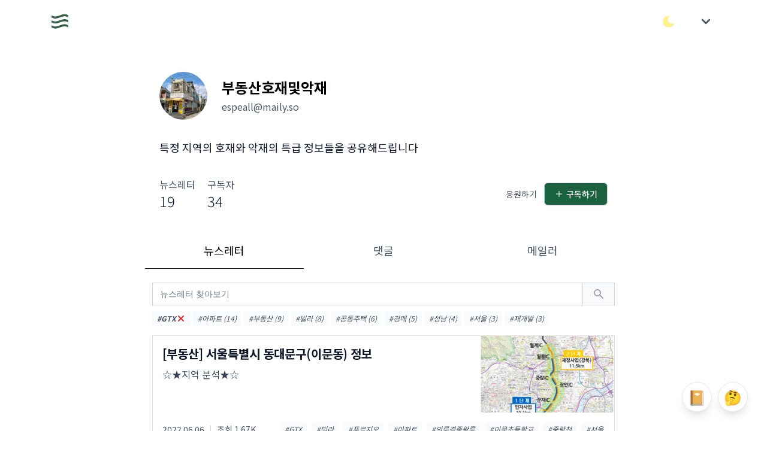

--- FILE ---
content_type: text/html; charset=utf-8
request_url: https://maily.so/espeall/posts?tag=GTX
body_size: 14125
content:
<!DOCTYPE html>
<html lang="en">
<head>
    <title>부동산호재및악재</title>
  <meta name="description" content="특정 지역의 호재와 악재의 특급 정보들을 공유해드립니다">
  <meta property="og:type" content="object">
  <meta property="og:site_name" content="부동산호재및악재">
  <meta property="og:title" content="부동산호재및악재">
  <meta property="og:description" content="특정 지역의 호재와 악재의 특급 정보들을 공유해드립니다">
  <meta property="og:url" content="https://maily.so/espeall">
    <meta property="og:image" content="https://cdn.maily.so/maily57ece9f346f29f370da96ff19dda4d411650298258"/>
  <meta name="keywords" content="부동산호재및악재, 특정 지역의 호재와 악재의 특급 정보들을 공유해드립니다">

<meta name="robots" content="index, follow">
<meta name="googlebot" content="index, follow">
<meta name="yeti" content="index, follow">

<link rel="icon" type="image/x-icon" href="https://cdn.maily.so/public/assets/favicon-c266a1e848f4af2995c26f9c4ed8a3dd7f9b42a3edbb7ec2d66e59dddfd31233.ico" />
  <link rel="icon" type="image/png" href="https://cdn.maily.so/public/assets/favicon-16x16-30080689ca210421e5bfe2bfacc21ee49e7b9b2b9577788b583fbc85c4ed55e9.png" sizes="16x16" />
  <link rel="icon" type="image/png" href="https://cdn.maily.so/public/assets/favicon-32x32-68cf5fbf9a77decec8c08402e7c00a521d14ed18945a0366054c864f07ac5bc6.png" sizes="32x32" />
<link rel="apple-touch-icon" type="image/png" href="https://cdn.maily.so/public/assets/apple-touch-icon-a1b2509b8dafc485b1dbda0c7653fa1d13c919850875d70f949a69fecef67323.png" />

<link rel="manifest" type="image/x-icon" href="https://cdn.maily.so/public/assets/site-245bdd6b8d4f4b6bcb28cd3b3363fa184013beb32b0ada00bcf7abab05b0bb55.webmanifest" />
<link rel="mask-icon" type="image/x-icon" href="https://cdn.maily.so/public/assets/safari-pinned-tab-5f3faecab55a21da1f0f0bca65cda47edfffa8339e04cfe3bb0300e627872fef.svg" color="#5bbad5" />

<meta name="msapplication-TileColor" content="#da532c">
<meta content="width=device-width,minimum-scale=1,initial-scale=1" name="viewport">

<meta name="theme-color" content="#ffffff" media="(prefers-color-scheme: light)">
<meta name="theme-color" content="#1b1917" media="(prefers-color-scheme: dark)">

<meta name="csrf-param" content="authenticity_token" />
<meta name="csrf-token" content="EIIctQh3S2mX9GNW-EGEoJHVY3aP7ge6B9u5YLT7LIbi1dhrnCHWjtvl9nbVC-t-i6ssR8W1IoOl8t0k1Ln8sQ" />


<script type="text/javascript" charset="utf-8">
  (function() {
    function getInitialColorMode() {

      const persistedColorPreference = window.localStorage.getItem('nightwind-mode');
      const hasPersistedPreference = typeof persistedColorPreference === 'string';
      if (hasPersistedPreference) {
        return persistedColorPreference;
      }
      const mql = window.matchMedia('(prefers-color-scheme: dark)');
      const hasMediaQueryPreference = typeof mql.matches === 'boolean';
      if (hasMediaQueryPreference) {
        return mql.matches ? 'dark' : 'light';
      }
      return 'light';
    }
    getInitialColorMode() === 'light' ? document.documentElement.classList.remove('dark') : document.documentElement.classList.add('dark');
  })()
</script>


<script src="https://cdn.maily.so/public/vite/assets/application-BJsMrTmP.js" crossorigin="anonymous" type="module"></script><link rel="modulepreload" href="https://cdn.maily.so/public/vite/assets/application-BJsMrTmP.js" as="script" crossorigin="anonymous">
<link rel="modulepreload" href="https://cdn.maily.so/public/vite/assets/stimulus_loader-DXIdEfot.js" as="script" crossorigin="anonymous">
<link rel="modulepreload" href="https://cdn.maily.so/public/vite/assets/zoom-DRlziGC9.js" as="script" crossorigin="anonymous">
<link rel="stylesheet" href="https://cdn.maily.so/public/vite/assets/application-DeeMXptt.css" />


<script src="https://ajax.googleapis.com/ajax/libs/webfont/1.6.26/webfont.js" defer></script>
<script>
  document.addEventListener("turbo:load", function() {
    WebFont.load({
      google: {
        families: ['Noto Sans KR:100,300,400,500,700,900']
      }
    });
  })
</script>

<link rel="preload" crossorigin="anonymous" href="https://fastly.jsdelivr.net/gh/wanteddev/wanted-sans@v1.0.1/packages/wanted-sans/fonts/webfonts/variable/split/WantedSansVariable.min.css">


    <!-- Global site tag (gtag.js) - Google Analytics -->
    <script async src="https://www.googletagmanager.com/gtag/js?id=G-D0Z3Q83EN3"></script>
    <script>
      window.dataLayer = window.dataLayer || [];
      function gtag(){dataLayer.push(arguments);}
      gtag('js', new Date());
      window.lastGoogleAnalyticsTimeStamp = -0;

      document.addEventListener("turbo:load", function(event) {
        if(typeof(gtag) == "function") {
            if (window.lastGoogleAnalyticsTimeStamp < event.timeStamp) {
                gtag("config", "G-D0Z3Q83EN3", {
                    "page_title": document.title,
                    "page_path": event.detail.url.replace(window.location.protocol + "//" + window.location.hostname + (location.port && ":" + location.port), ""),
                });
            }

            window.lastGoogleAnalyticsTimeStamp = event.timeStamp;
        }
      });
    </script>

    <script async src="https://pagead2.googlesyndication.com/pagead/js/adsbygoogle.js?client=ca-pub-6146308520594364"
            crossorigin="anonymous"></script>

  <script type="text/javascript" charset="utf-8">
    window.dataLayer = window.dataLayer || [];
    function gtag(){dataLayer.push(arguments);}
    gtag('js', new Date());
</script>






</head>

<body class="bg-white dark:bg-stone-900"
      style="--primary-background-color: #ffffff;
        --primary-text-color: #000000;">

  <div id="loginModal"
     data-controller="components--modal components--auth"
     data-components--modal-initial-status="false">
  <div data-target="components--modal.modal" style="display: none;"
       class="fixed bottom-0 inset-x-0 px-4 pb-6 sm:inset-0 sm:p-0 sm:flex sm:items-center sm:justify-center z-40">
    <div data-action="click->components--modal#hideModal"
         class="fixed inset-0 transition-opacity">
      <div class="absolute inset-0 bg-stone-300 dark:bg-stone-700 opacity-75 z-40"></div>
    </div>
    <div class="bg-white dark:bg-stone-900 rounded-lg p-4 overflow-auto shadow-xl transform transition-all max-w-sm lg:max-w-lg w-full mx-auto sm:p-6"
         style="max-height: 75vh;"
         role="dialog" aria-modal="true" aria-labelledby="modal-headline">
      <form class="relative" data-components--auth-target="form" action="/espeall/users/pin_sign_in" accept-charset="UTF-8" data-remote="true" method="post"><input type="hidden" name="authenticity_token" value="CBv2f--8gwVe__6kvWsBM0kPLGynG2F6UTQ_6_QD6ylASU8x3wZkUSQv15uXPluxHqbgy8i9OblaWYbQq56SHA" autocomplete="off" />
        <div class="space-y-4">
          <div class="space-y-1">
            <p class="text-lg font-medium text-slate-900 dark:text-slate-200">
              로그인이 필요해요
            </p>
            <p class="text-sm text-slate-600 dark:text-slate-300">이메일 인증으로 간편하게 로그인/가입을 하실 수 있어요. (계정이 없으시면, 자동으로 메일리
              회원가입이 되며 계정 설정에서 비밀번호를 지정하실 수 있어요.)</p>
          </div>
          <div class="space-y-2">
            <label class="text-sm font-medium leading-5 text-slate-700 dark:text-slate-300" for="email">이메일</label>
            <div class="mt-1 flex rounded-md shadow-sm">
              <div class="relative flex-1 focus-within:z-40">
                <input data-components--auth-target="email" placeholder="wonderful@gmail.com" required="required" class="bg-white dark:bg-stone-900 bg-dark-maily text-slate-900 dark:text-slate-200 shadow-sm focus:ring-blue-300 focus:border-blue-300 block w-full sm:text-sm border-gray-300 dark:border-gray-500 rounded-none rounded-l-md border-r-0" type="email" name="email" id="email" />
              </div>
              <button type="button"
                      data-action="click->components--auth#startAuthentication"
                      data-components--auth-target="authButton"
                      class="-ml-px maily-green-button rounded-none rounded-r-md border-green-333 dark:border-green-800">
                인증하기
              </button>
            </div>
          </div>
          <div class="hidden" data-target="components--auth.authenticationField">
            <div class="flex justify-between">
              <label for="email" class="text-sm font-medium leading-5 text-slate-700 dark:text-slate-300">이메일
                인증하기</label>
              <span data-action="click->components--auth#resendPin"
                    class="text-xs font-bold leading-5 text-green-700 cursor-pointer">재발송</span>
            </div>
            <div class="mt-1 flex rounded-md shadow-sm">
              <div class="relative flex-grow focus-within:z-40">
                <input autocomplete="off" placeholder="12345678" pattern="[0-9]*" inputmode="numeric" data-components--auth-target="pin" class="bg-white dark:bg-stone-900 bg-dark-maily text-slate-900 dark:text-slate-200 shadow-sm focus:ring-blue-300 focus:border-blue-300 block w-full sm:text-sm border-gray-300 dark:border-gray-500 rounded-none rounded-l-md border-r-0" min="10000000" max="99999999" type="number" name="user_pin" id="user_pin" />
              </div>
              <input type="submit" name="commit" value="확인" class="-ml-px maily-green-button rounded-none rounded-r-md border-green-333 dark:border-green-800" data-disable-with="확인중..." />
            </div>
            <p class="mt-2 text-sm text-slate-600 dark:text-slate-300"
               data-target="components--auth.pinNotification">이메일로 전송 된 8자리 숫자를 입력해주세요</p>
          </div>
          <div class="mt-3" id="privacyAgreement">
            <div class="flex items-center">
              <input name="privacy_agreement" type="hidden" value="0" autocomplete="off" /><input required="required" data-components--auth-target="privacyAgreement" class="focus:ring-green-333 h-4 w-4 text-green-700 dark:text-green-700 border-gray-300 dark:border-gray-500 rounded" type="checkbox" value="1" checked="checked" name="privacy_agreement" id="privacy_agreement" />
              <label class="w-full text-left ml-2 block text-xs leading-5 text-gray-700 dark:text-gray-300 cursor-pointer" for="privacy_agreement">
                메일리 <a target="_blank" class="underline hover:text-slate-700 dark:text-slate-300" href="https://maily.so/app/service_policy">이용약관</a> <a target="_blank" class="underline hover:text-slate-700 dark:text-slate-300" href="https://maily.so/app/privacy_agreement">개인정보처리방침</a>
                에 동의합니다.
</label>            </div>
          </div>
        </div>
</form>      <div class="border-t border-gray-100 dark:border-gray-700 my-3 md:my-5"></div>
      <div class="my-6">
        
    <form class="button_to" method="post" action="/app/users/auth/google_oauth2?redirect_path=%2Fespeall%2Fposts%3Ftag%3DGTX&amp;space_url=espeall"><button data-turbo="false" class="group relative w-full flex justify-center py-2 px-4 border text-sm leading-5 font-medium rounded-md primary-start border border-gray-300 dark:border-gray-500 text-slate-700 dark:text-slate-300 bg-white dark:bg-stone-900 hover:text-slate-600 dark:text-slate-300 focus:outline-none focus:border-blue-300 focus:ring-blue-300 active:text-gray-800 dark:text-gray-100 active:bg-slate-50 dark:bg-slate-800 astro-primary primary-end transition duration-150 ease-in-out" type="submit">
      <span class="absolute left-0 inset-y-0 flex items-center pl-3">
            <svg class="w-5 h-5 mr-2" width="20" height="20" viewBox="0 0 20 20" version="1.1" xmlns="http://www.w3.org/2000/svg" xmlns:xlink="http://www.w3.org/1999/xlink">
              <path d="M17.64,9.20454545 C17.64,8.56636364 17.5827273,7.95272727 17.4763636,7.36363636 L9,7.36363636 L9,10.845 L13.8436364,10.845 C13.635,11.97 13.0009091,12.9231818 12.0477273,13.5613636 L12.0477273,15.8195455 L14.9563636,15.8195455 C16.6581818,14.2527273 17.64,11.9454545 17.64,9.20454545 L17.64,9.20454545 Z" id="Shape" fill="#4285F4" sketch:type="MSShapeGroup"></path>
              <path d="M9,18 C11.43,18 13.4672727,17.1940909 14.9563636,15.8195455 L12.0477273,13.5613636 C11.2418182,14.1013636 10.2109091,14.4204545 9,14.4204545 C6.65590909,14.4204545 4.67181818,12.8372727 3.96409091,10.71 L0.957272727,10.71 L0.957272727,13.0418182 C2.43818182,15.9831818 5.48181818,18 9,18 L9,18 Z" id="Shape" fill="#34A853" sketch:type="MSShapeGroup"></path>
              <path d="M3.96409091,10.71 C3.78409091,10.17 3.68181818,9.59318182 3.68181818,9 C3.68181818,8.40681818 3.78409091,7.83 3.96409091,7.29 L3.96409091,4.95818182 L0.957272727,4.95818182 C0.347727273,6.17318182 0,7.54772727 0,9 C0,10.4522727 0.347727273,11.8268182 0.957272727,13.0418182 L3.96409091,10.71 L3.96409091,10.71 Z" id="Shape" fill="#FBBC05" sketch:type="MSShapeGroup"></path>
              <path d="M9,3.57954545 C10.3213636,3.57954545 11.5077273,4.03363636 12.4404545,4.92545455 L15.0218182,2.34409091 C13.4631818,0.891818182 11.4259091,0 9,0 C5.48181818,0 2.43818182,2.01681818 0.957272727,4.95818182 L3.96409091,7.29 C4.67181818,5.16272727 6.65590909,3.57954545 9,3.57954545 L9,3.57954545 Z" id="Shape" fill="#EA4335" sketch:type="MSShapeGroup"></path>
            </svg>
          </span>

      <span>구글로 시작하기</span>
</button><input type="hidden" name="authenticity_token" value="u_2hxDppM9CwiqXNHgB8kGw0BKhnq16dgOR-JcD7pm2lWpGQqSFtRlHBkE1WaNHr45mhhxtwuzrgocEQSF8xog" autocomplete="off" /></form>
      </div>
      <div class="text-right">
        <a class="text-sm lg:text-base leading-5 lg:leading-6 font-medium text-green-700 dark:text-green-700 cursor-pointer hover:text-green-600 dark:hover:text-green-600" href="/espeall/users/sign_in?redirect_path=%2Fespeall%2Fposts%3Ftag%3DGTX">
          비밀번호로 로그인 하기
</a>      </div>
    </div>
  </div>
</div>


<nav class="bg-white dark:bg-stone-900">
  <div class="w-full max-w-6xl mx-auto px-5 py-3">
    <div class="w-full flex justify-between h-10 lg:h-12 space-x-2 lg:space-x-3">
        <div class="flex-1 flex md:flex items-center space-x-2 truncate">
          <a class="block shrink-0" href="/">
            <img alt="메일리 로고" class="w-7 lg:w-8 h-7 lg:h-8 border-2 border-transparent object-cover" src="https://cdn.maily.so/images/logo_icon.png" />
</a>        </div>
      <div class="flex items-center space-x-4 lg:space-x-5">
        <button type="button"
                data-controller="components--darkmode"
                data-action="click->components--darkmode#toggleColorMode"
                aria-label="다크/라이트 모드 전환"
                class="flex items-center justify-center">
          <svg xmlns="http://www.w3.org/2000/svg" class="text-yellow-200 hover:text-yellow-300 fill-current stroke-current h-6 w-6 inline-block dark:hidden" width="44" height="44" viewBox="0 0 24 24" stroke-width="1.5" stroke="#2c3e50" fill="none" stroke-linecap="round" stroke-linejoin="round">
            <path stroke="none" d="M0 0h24v24H0z" fill="none"/>
            <path d="M12 3c.132 0 .263 0 .393 0a7.5 7.5 0 0 0 7.92 12.446a9 9 0 1 1 -8.313 -12.454z"/>
          </svg>
          <svg xmlns="http://www.w3.org/2000/svg" class="text-yellow-200 hover:text-yellow-300 fill-current stroke-current h-6 w-6 hidden dark:block" width="44" height="44" viewBox="0 0 24 24" stroke-width="1.5" stroke="#2c3e50" fill="none" stroke-linecap="round" stroke-linejoin="round">
            <path stroke="none" d="M0 0h24v24H0z" fill="none"/>
            <circle cx="12" cy="12" r="4"/>
            <path d="M3 12h1m8 -9v1m8 8h1m-9 8v1m-6.4 -15.4l.7 .7m12.1 -.7l-.7 .7m0 11.4l.7 .7m-12.1 -.7l-.7 .7"/>
          </svg>
        </button>
          <div class="shrink-0">
              <div x-data="{ open: false }"
                   class="ml-2 lg:ml-3 shrink-0 flex items-center">
                <div @click.outside="open = false" class="relative" x-data="{ open: false }">
                  <div>
                    <button
                      @click="open = !open"
                      style="touch-action: manipulation;"
                      type="button" class="z-10 z-10 flex text-sm border-2 border-transparent rounded-full focus:outline-none focus:border-gray-300 transition duration-150 ease-in-out" aria-haspopup="true" aria-expanded="true">
                      <svg class="h-8 w-8 p-0.5 fill-current text-slate-600 dark:text-slate-300" xmlns="http://www.w3.org/2000/svg" viewBox="0 0 20 20" fill="currentColor">
                        <path fill-rule="evenodd" d="M5.293 7.293a1 1 0 011.414 0L10 10.586l3.293-3.293a1 1 0 111.414 1.414l-4 4a1 1 0 01-1.414 0l-4-4a1 1 0 010-1.414z" clip-rule="evenodd"/>
                      </svg>
                    </button>
                  </div>
                  <div x-show="open"
                       style="display: none;"
                       x-description="Profile dropdown panel, show/hide based on dropdown state." x-transition:enter="transition ease-out duration-200" x-transition:enter-start="transform opacity-0 scale-95" x-transition:enter-end="transform opacity-100 scale-100" x-transition:leave="transition ease-in duration-75" x-transition:leave-start="transform opacity-100 scale-100" x-transition:leave-end="transform opacity-0 scale-95"
                       class="z-[2000] origin-top-right absolute right-0 mt-2 w-48 rounded-md shadow-lg" style="display: none;">
                    <div class="rounded-md bg-white dark:bg-stone-900 border border-stone-200 dark:border-stone-600" role="menu" aria-orientation="vertical" aria-labelledby="options-menu">
                      <div class="px-4 py-3">
                        <p class="text-slate-600 dark:text-slate-300 text-sm leading-5">
                          로그인을 안해도 바로 구독할 수 있어요 :)
                        </p>
                      </div>
                      <div class="border-t border-gray-100 dark:border-gray-700"></div>
                      <div class="py-1">
                        <a @click="open = false"
                           data-controller="components--remote"
                           data-action="click->components--remote#openSubscriptionModal"
                           class="cursor-pointer block px-4 py-2 text-sm text-green-700 dark:text-green-700 leading-5 hover:bg-gray-100 dark:bg-stone-900 dark:text-slate-200 dark:hover:bg-stone-700 focus:outline-none focus:bg-gray-100 focus:text-slate-900 dark:text-slate-200" role="menuitem">
                          구독하기
                        </a>
                        <a class="block px-4 py-2 text-sm leading-5 text-slate-600 bg-white hover:text-slate-900 hover:bg-stone-200 dark:bg-stone-900 dark:text-slate-200 dark:hover:bg-stone-700 focus:outline-none focus:bg-gray-100 focus:text-slate-900 dark:text-slate-200" href="/espeall/users/sign_in?redirect_path=%2Fespeall%2Fposts%3Ftag%3DGTX">
                          로그인
</a>                      </div>
                    </div>
                  </div>
                </div>
              </div>
          </div>
      </div>
    </div>
  </div>
  </div>
</nav>
<div class="z-30 fixed inset-0 flex items-end justify-center px-4 py-6 pointer-events-none sm:p-6 sm:items-start sm:justify-end">
  <div id="flashesContainer"
       data-controller="components--flashes"
       data-components--flashes-target="container"
       class="flex flex-col max-w-sm w-full space-y-2">
    
  </div>
</div>

<div class="pb-14 lg:pb-20 bg-white dark:bg-stone-900"
     id="appContainer"
     style="min-height: 75vh;">
  <div class="max-w-6xl w-full mx-auto grid grid-cols-7 gap-4 md:gap-8 md:p-3 md:py-8">
  <div class="hidden md:block md:col-span-1"></div>

  <div class="col-span-7 md:col-span-5">
    <div class="px-6">
      <div class="flex mt-4 mb-8">
        <div class="w-full shrink-0 group block focus:outline-none">
          <div class="flex items-center">
            <img alt="부동산호재및악재의 프로필 이미지" class="inline-block h-16 w-16 md:h-20 md:w-20 object-cover rounded-full shrink-0" loading="lazy" src="https://cdn.maily.so/maily57ece9f346f29f370da96ff19dda4d411650298258" />
            <div class="ml-3 md:ml-6 flex-1">
              <div class="flex-1">
                <h2 class="text-black dark:text-white text-lg md:text-2xl font-bold max-w-3/4">부동산호재및악재</h2>
                <div class="sm:mt-1 flex flex-wrap sm:items-center gap-2 sm:gap-3">
                  <div class="flex space-x-2 items-center">
                    <p class="text-sm md:text-base font-normal text-slate-600 dark:text-slate-300 flex items-center justify-between">espeall@maily.so</p>
                  </div>

                </div>
              </div>
            </div>
          </div>
        </div>
      </div>

      <p class="text-slate-900 dark:text-slate-200 text-base md:text-lg leading-6 font-normal whitespace-pre-line max-w-3/4 mb-9">특정 지역의 호재와 악재의 특급 정보들을 공유해드립니다</p>

      <div class="mb-9 flex">
        <div class="flex-1 flex space-x-5">
          <div>
            <p class="text-sm md:text-base font-normal text-slate-600 dark:text-slate-300 flex items-center justify-between">뉴스레터</p>
            <h2 class="text-slate-900 dark:text-slate-200 text-xl md:text-2xl font-light">19</h2>
          </div>
            <div>
              <p class="text-sm md:text-base font-normal text-slate-600 dark:text-slate-300 flex items-center justify-between">구독자</p>
              <h2 class="text-slate-900 dark:text-slate-200 text-xl md:text-2xl font-light">34</h2>
            </div>
        </div>
        <div class="shrink-0 flex items-center">
            <div x-data="{ feedbackOpen: false }" class="flex items-center">
    <button class="text-slate-900 dark:text-slate-200 px-3 py-2 text-sm leading-5 font-light cursor-pointer flex items-center leading-tight"
         @click="feedbackOpen = !feedbackOpen;">응원하기
    </button>

  <div x-show="feedbackOpen"
       style="display: none;"
       class="fixed z-20 inset-0 overflow-y-auto">
    <div class="flex items-end justify-center min-h-screen pt-4 px-4 pb-20 text-center sm:block sm:p-0">
      <div x-show="feedbackOpen"
           @click="feedbackOpen = !feedbackOpen"
           style="display: none;"
           x-description="Background overlay, show/hide based on modal state."
           class="fixed inset-0 transition-opacity">
        <div class="absolute inset-0 bg-stone-300 dark:bg-stone-700 opacity-75 z-30"></div>
      </div>

      <!-- This element is to trick the browser into centering the modal contents. -->
      <span class="hidden sm:inline-block sm:align-middle sm:h-screen"></span>&#8203;

      <div x-show="feedbackOpen"
           style="display: none;"
           data-controller="components--remote"
           x-description="Modal panel, show/hide based on modal state."
           class="inline-block align-bottom bg-white dark:bg-stone-900 rounded-lg px-4 pt-5 pb-4 text-left overflow-hidden shadow-xl transform transition-all sm:my-8 sm:align-middle sm:max-w-sm w-full sm:p-6" role="dialog" aria-modal="true" aria-labelledby="modal-headline">

        <div class="flex items-center space-x-5">
          <span class="text-2xl lg:text-3xl">☕</span>
        </div>
        <div class="mt-3 text-left sm:mt-5">
          <h3 class="text-base leading-6 font-medium text-slate-900 dark:text-slate-200">
            부동산호재및악재 님에게 커피와 쪽지 보내기
          </h3>
          <div class="mt-2">
            <p class="text-sm leading-5 text-slate-600 dark:text-slate-300">
              커피와 함께 하고싶은 말을 쪽지에 적어주시면 메일리가 프라이빗 하게 전달 해드려요.
            </p>
          </div>
        </div>


        <form action="/espeall/writers/buy_coffee" accept-charset="UTF-8" method="post"><input type="hidden" name="authenticity_token" value="RynLFegoB4zqpsILsMucHkVb8z6anqcoLdY4iguwobqJsFgAc-Fq6silR8Gn-74QIWbGhoaVdo_at-w7EaDZ1A" autocomplete="off" />
          <div>
            <div class="mt-6">
              <label class="block text-base font-medium leading-7 text-slate-900 dark:text-slate-200" for="coffee">커피</label>
              <select x-ref="coffeeSelect" required="required" class="cursor-pointer bg-gray-100 dark:bg-stone-700 text-slate-900 dark:text-slate-200 mt-1 block w-full pl-3 pr-10 py-2 text-base border-gray-300 dark:border-gray-500 focus:outline-none focus:ring-blue-300 focus:border-blue-300 sm:text-sm rounded-md" name="coffee" id="coffee"><option value="">메뉴 선택하기</option>
<option value="커피 우유 (1,000원)">커피 우유 (1,000원)</option>
<option value="테이크아웃 아메리카노 (2,000원)">테이크아웃 아메리카노 (2,000원)</option>
<option value="아메리카노 (4,000원)">아메리카노 (4,000원)</option>
<option value="핸드드립 스페셜티 커피 (7,000원)">핸드드립 스페셜티 커피 (7,000원)</option>
<option value="라떼와 초콜릿 케이크 (12,000원)">라떼와 초콜릿 케이크 (12,000원)</option>
<option value="아메리카노 5잔 (20,000원)">아메리카노 5잔 (20,000원)</option></select>
            </div>
            <div class="mt-4">
              <label class="block text-base font-medium leading-7 text-slate-900 dark:text-slate-200" for="feedback">쪽지</label>
              <div class="rounded-md shadow-sm">
                <textarea data-action="click->components--remote#openLoginModal"
                          name="blocked"
                          readonly
                          rows="3"
                          placeholder="로그인 하고 쪽지 보내기 &rarr;"
                          class="cursor-pointer bg-gray-100 dark:bg-stone-700 text-slate-900 dark:text-slate-200 shadow-sm focus:ring-blue-300 focus:border-blue-300 block w-full sm:text-sm border-gray-300 dark:border-gray-500 rounded-md"></textarea>
              </div>
            </div>
          </div>
          <div class="mt-5 sm:mt-6 grid grid-cols-2 gap-3 grid-flow-row-dense">
              <span class="flex w-full rounded-md shadow-sm col-start-2">
                <button type="button"
                        data-action="click->components--remote#openLoginModal"
                        class="cursor-pointer w-full maily-dark-button opacity-50">보내기</button>
              </span>
            <span class="flex w-full rounded-md shadow-sm mt-0 col-start-1">
              <button type="button"
                      @click="
                      feedbackOpen = false; setTimeout(() => {
                        $refs.coffeeSelect.value = '';
                        $refs.feedbackInput.value = '';
                      }, 1000);
                      "
                      class="w-full text-center maily-white-button">
                나중에 하기
              </button>
            </span>
          </div>
</form>      </div>
    </div>
  </div>
</div>
            <div id="subscribeModal"
     data-controller="components--subscribe-modal"
     data-components--subscribe-modal-initial-status="false">
  <span class="inline-flex rounded-md shadow-sm">
    <button data-action="click->components--subscribe-modal#showModal"
            class="maily-green-button">
      <svg xmlns="http://www.w3.org/2000/svg" class="stroke-current text-white dark:text-white h-4 w-4 mr-1" width="44" height="44" viewBox="0 0 24 24" stroke-width="1.5" stroke="#2c3e50" fill="none" stroke-linecap="round" stroke-linejoin="round">
        <path stroke="none" d="M0 0h24v24H0z" fill="none"/>
        <line x1="12" y1="5" x2="12" y2="19"/>
        <line x1="5" y1="12" x2="19" y2="12"/>
      </svg>
      구독하기
    </button>
  </span>
  <div data-target="components--subscribe-modal.modal" style="display: none;"
       class="fixed bottom-0 inset-x-0 px-4 pb-6 sm:inset-0 sm:p-0 sm:flex sm:items-center sm:justify-center z-30">
    <div data-action="click->components--subscribe-modal#hideModal"
         class="fixed inset-0 transition-opacity">
      <div class="absolute inset-0 bg-stone-300 dark:bg-stone-700 opacity-75 z-30"></div>
    </div>
    <div class="relative bg-white dark:bg-stone-900 rounded-lg px-4 pt-5 pb-4 overflow-auto shadow-xl transform transition-all max-w-sm sm:max-w-xl w-full mx-auto sm:p-6"
         style="max-height: 75vh;"
         role="dialog" aria-modal="true" aria-labelledby="modal-headline">
      <fieldset class="space-y-3 lg:space-y-4">
        <legend class="text-lg font-medium text-slate-900 dark:text-slate-200 mb-2">
          부동산호재및악재 구독하기
        </legend>

        <p class="text-sm text-slate-900 dark:text-slate-200 text-left whitespace-pre-line" style="word-break: keep-all;">특정 지역의 객관적 자료를 기준과 저의 견해를 포함하여 정보제공 해드리겠습니다

- 무료 구독자 : 월 2회 발송(둘째주 월요일, 금요일)
- 유료 구독자 : 매주 2회 발송(월요일, 금요일)</p>
      </fieldset>

      


      <form id="subscribeModal" class="" data-components--subscribe-modal-target="form" data-controller="google-analytics--form" data-action="submit-&gt;google-analytics--form#event" data-event-params="{&quot;name&quot;:&quot;subscribe&quot;,&quot;component&quot;:&quot;modal&quot;}" action="/espeall/subscriptions" accept-charset="UTF-8" data-remote="true" method="post"><input type="hidden" name="authenticity_token" value="hgNGZnRI92LVqocodI9YA53EdpIzqs_948VRCCzr6-UqVmfyBU38f6w5nOetL2lZaCJ-6-rIjZzJDGQaBhLkJg" autocomplete="off" />
        <input value="https://maily.so/espeall/posts?tag=GTX" autocomplete="off" type="hidden" name="subscription[referrer_url]" id="subscription_referrer_url" />
        <div style="position: absolute; top: -500px;">
          <input placeholder="가짜필드" class="" type="text" name="subscription[profile]" id="subscription_profile" />
        </div>
        <fieldset class="space-y-3 lg:space-y-4">
            <input id="72ac1ba3e9862715eba8227672ac13f0_free" required="required" data-action="click-&gt;components--subscribe-modal#forFreePlan" class="hidden" type="radio" value="free" checked="checked" name="subscription[plan]" />

          
        </fieldset>

          <div class="mt-6 space-y-2"
               data-controller="components--email-validator">
            <div class="mt-1 relative rounded-md shadow-sm">
              <label class="absolute -top-2 left-2 inline-block bg-white dark:bg-stone-900 px-1 text-xs font-medium text-slate-900 dark:text-slate-200" for="subscription_email">이메일</label>
              <input data-components--subscribe-modal-target="email" data-components--email-validator-target="email" data-action="keyup-&gt;components--email-validator#validateEmail" placeholder="wonderful@gmail.com" required="required" class="bg-white dark:bg-stone-900 bg-dark-maily text-slate-900 dark:text-slate-200 shadow-sm focus:ring-blue-300 focus:border-blue-300 block w-full sm:text-sm border-gray-300 dark:border-gray-500 rounded-md" type="email" name="subscription[email]" id="subscription_email" />
            </div>

            <p class="hidden mt-1 text-xs text-green-600"
               data-components--email-validator-target="emailValidation"></p>
          </div>

            <div class="mt-4 relative rounded-md shadow-sm">
              <label class="absolute -top-2 left-2 inline-block bg-white dark:bg-stone-900 px-1 text-xs font-medium text-slate-900 dark:text-slate-200" for="subscription_name">닉네임</label>
              <input placeholder="라이언" data-components--subscribe-modal-target="name" class="bg-white dark:bg-stone-900 bg-dark-maily text-slate-900 dark:text-slate-200 shadow-sm focus:ring-blue-300 focus:border-blue-300 block w-full sm:text-sm border-gray-300 dark:border-gray-500 rounded-md" type="text" name="subscription[name]" id="subscription_name" />
            </div>


          <div class="mt-3">
            <script src="https://www.recaptcha.net/recaptcha/api.js" async defer ></script>
<div data-sitekey="6LcBSkEaAAAAAP3s5SItSz41SJttHWghaybLELpz" class="g-recaptcha "></div>

          </div>
          <div class="mt-5 hidden"
               data-target="components--subscribe-modal.authenticationField">
            <div class="flex justify-between">
              <label for="email" class="text-sm font-medium leading-5 text-slate-700 dark:text-slate-300">이메일
                인증하기</label>
              <span data-action="click->components--subscribe-modal#resendPin"
                    class="text-xs font-bold leading-5 text-green-700 cursor-pointer">재발송</span>
            </div>
            <div class="mt-1 flex rounded-md shadow-sm">
              <div class="relative flex-grow focus-within:z-30">
                <input autocomplete="off" placeholder="12345678" pattern="[0-9]*" inputmode="numeric" data-target="components--subscribe-modal.pin" class="bg-white dark:bg-stone-900 bg-dark-maily text-slate-900 dark:text-slate-200 shadow-sm focus:ring-blue-300 focus:border-blue-300 block w-full sm:text-sm border-gray-300 dark:border-gray-500 rounded-none rounded-l-md" min="10000000" max="99999999" type="number" name="subscription[user_pin]" id="subscription_user_pin" />
              </div>
              <input type="submit" name="commit" value="확인" class="-ml-px maily-green-button rounded-none rounded-r-md" data-disable-with="확인중..." />
            </div>
            <p class="mt-2 text-sm text-slate-600 dark:text-slate-300"
               data-target="components--subscribe-modal.pinNotification">이메일로 전송 된 8자리 숫자를 입력해주세요</p>
          </div>
          <div class="mt-3" id="privacyAgreement">
            <div class="flex items-center">
              <input name="subscription[privacy_agreement]" type="hidden" value="0" autocomplete="off" /><input required="required" data-target="components--subscribe-modal.privacyAgreement" class="focus:ring-green-333 h-4 w-4 text-green-700 dark:text-green-700 border-gray-300 dark:border-gray-500 rounded" type="checkbox" value="1" checked="checked" name="subscription[privacy_agreement]" id="subscription_privacy_agreement" />
              <label class="w-full text-left ml-2 block text-xs leading-5 text-gray-700 dark:text-gray-300 cursor-pointer" for="subscription_privacy_agreement">
                [필수]
                메일리 <a target="_blank" class="underline hover:text-slate-700 dark:text-slate-300" href="https://maily.so/app/service_policy">이용약관</a> <a target="_blank" class="underline hover:text-slate-700 dark:text-slate-300" href="https://maily.so/app/privacy_agreement">개인정보처리방침</a>
                에 동의합니다.
</label>            </div>
          </div>

        <input type="submit" name="commit" value="Create 구독" class="hidden" data-components--subscribe-modal-target="hiddenSubmit" data-disable-with="Create 구독" />
</form>
      <div class="sticky bottom-0 mt-5 sm:mt-6 grid grid-cols-2 gap-3 grid-flow-row-dense"
           data-target="components--subscribe-modal.confirmButtons">
          <span class="flex w-full rounded-md shadow-sm col-start-2"
                data-target="components--subscribe-modal.confirmFreePlan">
            <button type="button"
                    data-action="click->components--subscribe-modal#submitForm"
                    class="w-full maily-green-button">
              구독하기
            </button>
          </span>

        <span class="flex w-full rounded-md shadow-sm col-start-2 hidden"
              data-target="components--subscribe-modal.confirmPaidPlan">
            <button data-action="click->components--subscribe-modal#startAuthentication"
                    type="button" class="w-full maily-green-button">
              구독하기
            </button>
          </span>

        <span class="flex w-full rounded-md shadow-sm mt-0 col-start-1">
            <button data-action="click->components--subscribe-modal#hideModal"
                    type="button" class="w-full maily-white-button">취소</button>
          </span>
      </div>

        <div class="border-t border-gray-100 dark:border-gray-700 my-3 md:my-5"></div>

        
    <form class="button_to" method="post" action="/app/users/auth/google_oauth2?redirect_path=%2Fespeall%2Fposts%3Ftag%3DGTX%26pop%3Dup&amp;space_url=espeall"><button data-turbo="false" class="group relative w-full flex justify-center py-2 px-4 border text-sm leading-5 font-medium rounded-md primary-start border border-gray-300 dark:border-gray-500 text-slate-700 dark:text-slate-300 bg-white dark:bg-stone-900 hover:text-slate-600 dark:text-slate-300 focus:outline-none focus:border-blue-300 focus:ring-blue-300 active:text-gray-800 dark:text-gray-100 active:bg-slate-50 dark:bg-slate-800 astro-primary primary-end transition duration-150 ease-in-out" type="submit">
      <span class="absolute left-0 inset-y-0 flex items-center pl-3">
            <svg class="w-5 h-5 mr-2" width="20" height="20" viewBox="0 0 20 20" version="1.1" xmlns="http://www.w3.org/2000/svg" xmlns:xlink="http://www.w3.org/1999/xlink">
              <path d="M17.64,9.20454545 C17.64,8.56636364 17.5827273,7.95272727 17.4763636,7.36363636 L9,7.36363636 L9,10.845 L13.8436364,10.845 C13.635,11.97 13.0009091,12.9231818 12.0477273,13.5613636 L12.0477273,15.8195455 L14.9563636,15.8195455 C16.6581818,14.2527273 17.64,11.9454545 17.64,9.20454545 L17.64,9.20454545 Z" id="Shape" fill="#4285F4" sketch:type="MSShapeGroup"></path>
              <path d="M9,18 C11.43,18 13.4672727,17.1940909 14.9563636,15.8195455 L12.0477273,13.5613636 C11.2418182,14.1013636 10.2109091,14.4204545 9,14.4204545 C6.65590909,14.4204545 4.67181818,12.8372727 3.96409091,10.71 L0.957272727,10.71 L0.957272727,13.0418182 C2.43818182,15.9831818 5.48181818,18 9,18 L9,18 Z" id="Shape" fill="#34A853" sketch:type="MSShapeGroup"></path>
              <path d="M3.96409091,10.71 C3.78409091,10.17 3.68181818,9.59318182 3.68181818,9 C3.68181818,8.40681818 3.78409091,7.83 3.96409091,7.29 L3.96409091,4.95818182 L0.957272727,4.95818182 C0.347727273,6.17318182 0,7.54772727 0,9 C0,10.4522727 0.347727273,11.8268182 0.957272727,13.0418182 L3.96409091,10.71 L3.96409091,10.71 Z" id="Shape" fill="#FBBC05" sketch:type="MSShapeGroup"></path>
              <path d="M9,3.57954545 C10.3213636,3.57954545 11.5077273,4.03363636 12.4404545,4.92545455 L15.0218182,2.34409091 C13.4631818,0.891818182 11.4259091,0 9,0 C5.48181818,0 2.43818182,2.01681818 0.957272727,4.95818182 L3.96409091,7.29 C4.67181818,5.16272727 6.65590909,3.57954545 9,3.57954545 L9,3.57954545 Z" id="Shape" fill="#EA4335" sketch:type="MSShapeGroup"></path>
            </svg>
          </span>

      <span>구글로 시작하기</span>
</button><input type="hidden" name="authenticity_token" value="h8EdrqqOQ_E7i1SvbeN8ARkCX6VjNPk4MDooVjWk38CZZi36OcYdZ9rAYS8li9F6lq_6ih_vHJ9Qf5djvQBIDw" autocomplete="off" /></form>

        <div class="top-1 lg:top-2 relative col-span-2 text-center text-gray-400 dark:text-gray-600">
            <span class="text-xs mb-1 cursor-pointer hover:underline"
                  data-controller="components--remote"
                  data-action="click->components--remote#openLoginModal">이미 구독하셨나요?</span>
        </div>
    </div>
  </div>
</div>
        </div>
      </div>
    </div>

    <div class="bg-white dark:bg-stone-900">
      <nav class="-mb-px w-full flex" id="tabs">
        <a class="flex-1 text-center py-4 cursor-pointer whitespace-nowrap border-b border-gray-900 dark:border-gray-200 text-base md:text-lg leading-5 dark:text-slate-300 focus:outline-none focus:text-green-800 focus:border-green-700" href="/espeall">뉴스레터</a>
          <a data-turbo="true" class="flex-1 text-center py-4  cursor-pointer whitespace-nowrap border-b border-transparent text-base md:text-lg leading-5 text-slate-600 dark:text-slate-300 hover:border-gray-900 dark:hover:border-gray-200 focus:outline-none focus:text-slate-900 focus:border-gray-900" href="/espeall/comments">댓글</a>
        <a class="flex-1 text-center py-4  cursor-pointer whitespace-nowrap border-b border-transparent text-base md:text-lg leading-5 text-slate-600 dark:text-slate-300 hover:border-gray-900 dark:hover:border-gray-200 focus:outline-none focus:text-slate-900 focus:border-gray-900" href="/espeall/about">메일러</a>
      </nav>
      
    <turbo-frame id="space-espeall-posts">
      <div class="px-3 py-6 space-y-2 lg:space-y-4 relative">
        <div class="sticky top-1 space-y-2 z-10">
          

          <form class="relative flex" data-turbo-action="replace" action="/espeall/posts" accept-charset="UTF-8" method="get">
            <input placeholder="뉴스레터 찾아보기" autocomplete="off" class="bg-white dark:bg-stone-900 bg-dark-maily text-slate-900 dark:text-slate-200 shadow-sm focus:ring-blue-300 focus:border-blue-300 block w-full sm:text-sm border-gray-300 dark:border-gray-500 rounded-none" type="search" name="keyword" id="keyword" />
            <button type="submit" aria-label="검색하기" class="-ml-px relative inline-flex items-center px-4 py-2 border border-gray-300 dark:border-gray-500 text-sm leading-5 font-medium rounded-none text-slate-700 dark:text-slate-300 bg-slate-50 dark:bg-slate-800 hover:text-slate-600 dark:text-slate-300 hover:bg-white dark:bg-stone-900 focus:outline-none focus:ring-blue-300 focus:border-blue-300 active:bg-gray-100 active:text-slate-700 dark:text-slate-300 transition ease-in-out duration-150">
              <svg class="h-5 w-5 text-gray-400" fill="currentColor" viewBox="0 0 20 20">
                <path fill-rule="evenodd" d="M8 4a4 4 0 100 8 4 4 0 000-8zM2 8a6 6 0 1110.89 3.476l4.817 4.817a1 1 0 01-1.414 1.414l-4.816-4.816A6 6 0 012 8z" clip-rule="evenodd"></path>
              </svg>
            </button>
</form>
            <div class="flex items-center space-x-1">
                <a class="flex-shrink-0" data-turbo-action="replace" href="/espeall/posts">
                <span class="w-full inline-flex justify-center items-center px-2 py-1 rounded text-xs italic font-bold leading-4 bg-gray-50 hover:bg-gray-100 dark:bg-gray-800 dark:hover:bg-gray-900 text-gray-600 dark:text-gray-100">
                  #GTX
                  <svg xmlns="http://www.w3.org/2000/svg" class="h-4 w-4 text-red-600 dark:text-red-400 stroke-current" viewBox="0 0 24 24" stroke-width="3" stroke="#2c3e50" fill="none" stroke-linecap="round" stroke-linejoin="round">
                    <path stroke="none" d="M0 0h24v24H0z" fill="none"/>
                    <path d="M18 6l-12 12"/>
                    <path d="M6 6l12 12"/>
                  </svg>
                </span>
</a>              <div class="grid grid-rows-1 grid-flow-col gap-1 auto-cols-max justify-start items-center justify-items-stretch content-evenly overflow-auto hide-scrollbar">
                    <a class="justify-self-stretch" data-turbo-action="replace" href="/espeall/posts?tag=%EC%95%84%ED%8C%8C%ED%8A%B8">
                      <span class="w-full inline-flex justify-center items-center px-2 py-1 rounded text-xs italic leading-4 bg-gray-50 hover:bg-gray-100 dark:bg-gray-800 dark:hover:bg-gray-900 text-gray-600 dark:text-gray-100">#아파트 (14)</span>
</a>                    <a class="justify-self-stretch" data-turbo-action="replace" href="/espeall/posts?tag=%EB%B6%80%EB%8F%99%EC%82%B0">
                      <span class="w-full inline-flex justify-center items-center px-2 py-1 rounded text-xs italic leading-4 bg-gray-50 hover:bg-gray-100 dark:bg-gray-800 dark:hover:bg-gray-900 text-gray-600 dark:text-gray-100">#부동산 (9)</span>
</a>                    <a class="justify-self-stretch" data-turbo-action="replace" href="/espeall/posts?tag=%EB%B9%8C%EB%9D%BC">
                      <span class="w-full inline-flex justify-center items-center px-2 py-1 rounded text-xs italic leading-4 bg-gray-50 hover:bg-gray-100 dark:bg-gray-800 dark:hover:bg-gray-900 text-gray-600 dark:text-gray-100">#빌라 (8)</span>
</a>                    <a class="justify-self-stretch" data-turbo-action="replace" href="/espeall/posts?tag=%EA%B3%B5%EB%8F%99%EC%A3%BC%ED%83%9D">
                      <span class="w-full inline-flex justify-center items-center px-2 py-1 rounded text-xs italic leading-4 bg-gray-50 hover:bg-gray-100 dark:bg-gray-800 dark:hover:bg-gray-900 text-gray-600 dark:text-gray-100">#공동주택 (6)</span>
</a>                    <a class="justify-self-stretch" data-turbo-action="replace" href="/espeall/posts?tag=%EA%B2%BD%EB%A7%A4">
                      <span class="w-full inline-flex justify-center items-center px-2 py-1 rounded text-xs italic leading-4 bg-gray-50 hover:bg-gray-100 dark:bg-gray-800 dark:hover:bg-gray-900 text-gray-600 dark:text-gray-100">#경매 (5)</span>
</a>                    <a class="justify-self-stretch" data-turbo-action="replace" href="/espeall/posts?tag=%EC%84%B1%EB%82%A8">
                      <span class="w-full inline-flex justify-center items-center px-2 py-1 rounded text-xs italic leading-4 bg-gray-50 hover:bg-gray-100 dark:bg-gray-800 dark:hover:bg-gray-900 text-gray-600 dark:text-gray-100">#성남 (4)</span>
</a>                    <a class="justify-self-stretch" data-turbo-action="replace" href="/espeall/posts?tag=%EC%84%9C%EC%9A%B8">
                      <span class="w-full inline-flex justify-center items-center px-2 py-1 rounded text-xs italic leading-4 bg-gray-50 hover:bg-gray-100 dark:bg-gray-800 dark:hover:bg-gray-900 text-gray-600 dark:text-gray-100">#서울 (3)</span>
</a>                    <a class="justify-self-stretch" data-turbo-action="replace" href="/espeall/posts?tag=%EC%9E%AC%EA%B0%9C%EB%B0%9C">
                      <span class="w-full inline-flex justify-center items-center px-2 py-1 rounded text-xs italic leading-4 bg-gray-50 hover:bg-gray-100 dark:bg-gray-800 dark:hover:bg-gray-900 text-gray-600 dark:text-gray-100">#재개발 (3)</span>
</a>              </div>
            </div>
        </div>

        <div class="grid grid-cols-1  gap-2 lg:gap-4"
             id="preRenderedPosts"
             data-controller="posts--infinite"
             data-posts--infinite-target="postsContainer"
             data-posts--infinite-filter-api-value="/espeall/posts"
             data-posts--infinite-page-value="1"
             data-posts--infinite-finished-value="true"
             data-posts--infinite-params-value="{&quot;tag&quot;:&quot;GTX&quot;,&quot;controller&quot;:&quot;spaces/posts&quot;,&quot;action&quot;:&quot;index&quot;,&quot;space_url&quot;:&quot;espeall&quot;}"
             data-posts--infinite-user-signed-in-value="false"
             data-action="scroll@window->posts--infinite#onScroll">
            <div class="w-full h-auto flex flex-col bg-white dark:bg-stone-800 border border-stone-200 dark:border-stone-600">
  <a target="" data-turbo-frame="_top" class="w-full flex" href="https://maily.so/espeall/posts/7g1o4j8wove">
    <div class="flex-1 p-3 lg:p-4">
      <div class="flex items-center space-x-2">
      </div>
      <div class="text-slate-900 dark:text-slate-200 font-bold text-base lg:text-xl whitespace-normal truncate-2-lines mb-2">[부동산] 서울특별시 동대문구(이문동) 정보</div>
        <p class="text-slate-700 dark:text-slate-300 text-sm lg:text-base truncate-2-lines">☆★지역 분석★☆</p>
    </div>
      <div class="w-36 lg:w-56 h-20 lg:h-32 pb-0 relative">
        <img alt="[부동산] 서울특별시 동대문구(이문동) 정보의 썸네일 이미지" class="shrink-0 w-full h-full object-cover" style="background-position: center center;" src="https://cdn.maily.so/maily2eabb8e4fa9c0bacddd66fb72e93fbdc1654506004" />
      </div>
</a>  <div class="p-3 lg:p-4 space-y-2 truncate">
    <div class="text-xs lg:text-sm flex justify-between items-center lg:space-x-10 truncate">
      <div class="flex flex-shrink-0 flex items-center space-x-2 truncate">
        <span class="text-slate-600 dark:text-slate-300">2022.06.06</span>
          <span class="text-gray-300">|</span>
          <span class="text-slate-600 dark:text-slate-300 flex items-center">
            조회 1.67K
          </span>
      </div>
      <div class="flex items-center ml-4 space-x-2 overflow-scroll">
          <div class="grid grid-rows-1 grid-flow-col gap-2 auto-cols-max justify-start items-center justify-items-stretch content-evenly overflow-auto hide-scrollbar">
      <a class="justify-self-stretch" href="/espeall/posts?tag=GTX">
        <span class="w-full inline-flex justify-center items-center px-2 py-1 rounded text-xs italic leading-4 bg-gray-50 hover:bg-gray-100 dark:bg-gray-800 dark:hover:bg-gray-900 text-gray-600 dark:text-gray-100">#GTX</span>
</a>      <a class="justify-self-stretch" href="/espeall/posts?tag=%EB%B9%8C%EB%9D%BC">
        <span class="w-full inline-flex justify-center items-center px-2 py-1 rounded text-xs italic leading-4 bg-gray-50 hover:bg-gray-100 dark:bg-gray-800 dark:hover:bg-gray-900 text-gray-600 dark:text-gray-100">#빌라</span>
</a>      <a class="justify-self-stretch" href="/espeall/posts?tag=%ED%91%B8%EB%A5%B4%EC%A7%80%EC%98%A4">
        <span class="w-full inline-flex justify-center items-center px-2 py-1 rounded text-xs italic leading-4 bg-gray-50 hover:bg-gray-100 dark:bg-gray-800 dark:hover:bg-gray-900 text-gray-600 dark:text-gray-100">#푸르지오</span>
</a>      <a class="justify-self-stretch" href="/espeall/posts?tag=%EC%95%84%ED%8C%8C%ED%8A%B8">
        <span class="w-full inline-flex justify-center items-center px-2 py-1 rounded text-xs italic leading-4 bg-gray-50 hover:bg-gray-100 dark:bg-gray-800 dark:hover:bg-gray-900 text-gray-600 dark:text-gray-100">#아파트</span>
</a>      <a class="justify-self-stretch" href="/espeall/posts?tag=%EC%9D%98%EB%A6%89%EA%B2%BD%EC%A2%85%EC%99%95%EB%A6%89">
        <span class="w-full inline-flex justify-center items-center px-2 py-1 rounded text-xs italic leading-4 bg-gray-50 hover:bg-gray-100 dark:bg-gray-800 dark:hover:bg-gray-900 text-gray-600 dark:text-gray-100">#의릉경종왕릉</span>
</a>      <a class="justify-self-stretch" href="/espeall/posts?tag=%EC%9D%B4%EB%AC%B8%EC%B4%88%EB%93%B1%ED%95%99%EA%B5%90">
        <span class="w-full inline-flex justify-center items-center px-2 py-1 rounded text-xs italic leading-4 bg-gray-50 hover:bg-gray-100 dark:bg-gray-800 dark:hover:bg-gray-900 text-gray-600 dark:text-gray-100">#이문초등학교</span>
</a>      <a class="justify-self-stretch" href="/espeall/posts?tag=%EC%A4%91%EB%9E%91%EC%B2%9C">
        <span class="w-full inline-flex justify-center items-center px-2 py-1 rounded text-xs italic leading-4 bg-gray-50 hover:bg-gray-100 dark:bg-gray-800 dark:hover:bg-gray-900 text-gray-600 dark:text-gray-100">#중랑천</span>
</a>      <a class="justify-self-stretch" href="/espeall/posts?tag=%EC%84%9C%EC%9A%B8">
        <span class="w-full inline-flex justify-center items-center px-2 py-1 rounded text-xs italic leading-4 bg-gray-50 hover:bg-gray-100 dark:bg-gray-800 dark:hover:bg-gray-900 text-gray-600 dark:text-gray-100">#서울</span>
</a>      <a class="justify-self-stretch" href="/espeall/posts?tag=%EB%8F%99%EB%8C%80%EB%AC%B8%EA%B5%AC">
        <span class="w-full inline-flex justify-center items-center px-2 py-1 rounded text-xs italic leading-4 bg-gray-50 hover:bg-gray-100 dark:bg-gray-800 dark:hover:bg-gray-900 text-gray-600 dark:text-gray-100">#동대문구</span>
</a>      <a class="justify-self-stretch" href="/espeall/posts?tag=%EC%9D%B4%EB%AC%B8%EB%8F%99">
        <span class="w-full inline-flex justify-center items-center px-2 py-1 rounded text-xs italic leading-4 bg-gray-50 hover:bg-gray-100 dark:bg-gray-800 dark:hover:bg-gray-900 text-gray-600 dark:text-gray-100">#이문동</span>
</a>  </div>

      </div>
    </div>
  </div>
</div>

        </div>

      </div>
</turbo-frame>

    </div>
  </div>

  <div class="hidden md:block md:col-span-1"></div>
</div>
    <a href="/app/guides"
   target="_blank"
   class="text-xl lg:text-2xl m-4 lg:m-8 cursor-pointer hover:bg-slate-50 dark:bg-slate-800 border border-stone-200 dark:border-stone-600 ring-2 ring-yellow-200"
   style="position: fixed;
     right: 60px;
     z-index: 15;
     bottom: 0;
     padding: 1px;
     border-radius: 100%;
     width: 50px;
     height: 50px;
     display: flex;
     align-items: center;
     justify-content: center;
     outline: none;
     box-shadow: 0 10px 15px -3px rgba(0, 0, 0, 0.1), 0 4px 6px -2px rgba(0, 0, 0, 0.05);">📔</a>

  <a href="/app/questions"
     target="_blank"
     class="text-xl lg:text-2xl m-4 lg:m-8 cursor-pointer hover:bg-slate-50 dark:bg-slate-800 border border-stone-200 dark:border-stone-600"
     style="position: fixed;
       right: 0;
       z-index: 15;
       bottom: 0;
       padding: 1px;
       border-radius: 100%;
       width: 50px;
       height: 50px;
       display: flex;
       align-items: center;
       justify-content: center;
       outline: none;
       box-shadow: 0 10px 15px -3px rgba(0, 0, 0, 0.1), 0 4px 6px -2px rgba(0, 0, 0, 0.05);">🤔</a>

</div>
<div class="w-full mx-auto bg-white dark:bg-stone-900 border-t border-gray-100 dark:border-gray-700">
  <div class="max-w-6xl w-full mx-auto grid grid-cols-4 gap-4 lg:gap-8 p-5 py-8 lg:py-16">
    <div class="col-span-4 md:col-span-2">
        <div class="mb-8 space-y-2">
          <b class="text-base text-black dark:text-white lg:text-xl">© 2026 부동산호재및악재</b>
            <p class="text-gray-600 dark:text-gray-300">특정 지역의 호재와 악재의 특급 정보들을 공유해드립니다</p>
        </div>
      <p class="text-gray-400 text-xs flex">
        <a href="https://maily.so">
          <img alt="메일리 로고" class="inline-block dark:hidden h-7 w-auto" src="https://cdn.maily.so/images/green_logo.png" />
          <img alt="메일리 로고" class="hidden dark:inline-block h-7 w-auto" src="https://cdn.maily.so/images/white_logo.png" />
</a>      </p>
      <p class="mt-4 text-gray-600 dark:text-gray-400 text-sm space-x-2">
        <a class="hover:text-green-700 underline cursor-pointer" href="/app/guides">도움말</a>
        <a class="hover:text-green-700 underline cursor-pointer" href="/app/questions">자주 묻는 질문</a>
        <a target="_blank" class="hover:text-green-700 underline cursor-pointer" href="https://forms.gle/ZhCNiWhTguYF5YZ77">오류 및 기능 관련 제보</a>
      </p>
      <p class="mt-2 text-gray-600 dark:text-gray-400 text-sm space-x-2">
        <span class="">서비스 이용 문의</span><a class="text-gray-600 dark:text-gray-400" href="mailto:admin@team.maily.so">admin@team.maily.so</a>
      </p>
      <div class="mt-6 text-gray-600 dark:text-gray-400 text-xs leading-5">
        <div x-data="{ open: false }" class="mb-1">
          <p @click="open = !open"
             class="flex items-center cursor-pointer group">메일리 사업자 정보
            <svg x-show="!open" xmlns="http://www.w3.org/2000/svg" class="w-4 h-4 stroke-current" width="44" height="44" viewBox="0 0 24 24" stroke-width="1.5" fill="none" stroke-linecap="round" stroke-linejoin="round">
              <path stroke="none" d="M0 0h24v24H0z" fill="none"/>
              <path d="M6 9l6 6l6 -6" />
            </svg>
            <svg x-show="open" style="display: none;" xmlns="http://www.w3.org/2000/svg" class="w-4 h-4 stroke-current" width="44" height="44" viewBox="0 0 24 24" stroke-width="1.5" stroke="#2c3e50" fill="none" stroke-linecap="round" stroke-linejoin="round">
              <path stroke="none" d="M0 0h24v24H0z" fill="none"/>
              <path d="M6 15l6 -6l6 6" />
            </svg>
          </p>
          <p x-show="open" style="display: none;">메일리 (대표자: 이한결) | 사업자번호: 717-47-00705 | 서울특별시 성동구 왕십리로10길 6, 11층 1109호</p>
        </div>
        <p>
          <a class="hover:text-green-700 underline cursor-pointer" href="/app/service_policy">이용약관</a>
          | <a class="hover:text-green-700 underline cursor-pointer" href="/app/privacy_agreement">개인정보처리방침</a>
          | <a class="hover:text-green-700 underline cursor-pointer" href="/app/auto_pay_agreement">정기결제 이용약관</a>
          | <a class="hover:text-green-700 underline cursor-pointer" href="/app/license">라이선스</a>
        </p>
      </div>
    </div>
  </div>
</div>
</body>
</html>

--- FILE ---
content_type: text/html; charset=utf-8
request_url: https://maily.so/espeall/posts?page=2&tag=GTX&controller=spaces%2Fposts&action=index&space_url=espeall
body_size: 13930
content:
<!DOCTYPE html>
<html lang="en">
<head>
    <title>부동산호재및악재</title>
  <meta name="description" content="특정 지역의 호재와 악재의 특급 정보들을 공유해드립니다">
  <meta property="og:type" content="object">
  <meta property="og:site_name" content="부동산호재및악재">
  <meta property="og:title" content="부동산호재및악재">
  <meta property="og:description" content="특정 지역의 호재와 악재의 특급 정보들을 공유해드립니다">
  <meta property="og:url" content="https://maily.so/espeall">
    <meta property="og:image" content="https://cdn.maily.so/maily57ece9f346f29f370da96ff19dda4d411650298258"/>
  <meta name="keywords" content="부동산호재및악재, 특정 지역의 호재와 악재의 특급 정보들을 공유해드립니다">

<meta name="robots" content="index, follow">
<meta name="googlebot" content="index, follow">
<meta name="yeti" content="index, follow">

<link rel="icon" type="image/x-icon" href="https://cdn.maily.so/public/assets/favicon-c266a1e848f4af2995c26f9c4ed8a3dd7f9b42a3edbb7ec2d66e59dddfd31233.ico" />
  <link rel="icon" type="image/png" href="https://cdn.maily.so/public/assets/favicon-16x16-30080689ca210421e5bfe2bfacc21ee49e7b9b2b9577788b583fbc85c4ed55e9.png" sizes="16x16" />
  <link rel="icon" type="image/png" href="https://cdn.maily.so/public/assets/favicon-32x32-68cf5fbf9a77decec8c08402e7c00a521d14ed18945a0366054c864f07ac5bc6.png" sizes="32x32" />
<link rel="apple-touch-icon" type="image/png" href="https://cdn.maily.so/public/assets/apple-touch-icon-a1b2509b8dafc485b1dbda0c7653fa1d13c919850875d70f949a69fecef67323.png" />

<link rel="manifest" type="image/x-icon" href="https://cdn.maily.so/public/assets/site-245bdd6b8d4f4b6bcb28cd3b3363fa184013beb32b0ada00bcf7abab05b0bb55.webmanifest" />
<link rel="mask-icon" type="image/x-icon" href="https://cdn.maily.so/public/assets/safari-pinned-tab-5f3faecab55a21da1f0f0bca65cda47edfffa8339e04cfe3bb0300e627872fef.svg" color="#5bbad5" />

<meta name="msapplication-TileColor" content="#da532c">
<meta content="width=device-width,minimum-scale=1,initial-scale=1" name="viewport">

<meta name="theme-color" content="#ffffff" media="(prefers-color-scheme: light)">
<meta name="theme-color" content="#1b1917" media="(prefers-color-scheme: dark)">

<meta name="csrf-param" content="authenticity_token" />
<meta name="csrf-token" content="5-nhiSIbn5f_86zXpLq2tWpaq4yJEY5T_swvLfmmnVMVviVXtk0CcLPiOfeJ8NlrcCTkvcNKq2pc5UtpmeRNZA" />


<script type="text/javascript" charset="utf-8">
  (function() {
    function getInitialColorMode() {

      const persistedColorPreference = window.localStorage.getItem('nightwind-mode');
      const hasPersistedPreference = typeof persistedColorPreference === 'string';
      if (hasPersistedPreference) {
        return persistedColorPreference;
      }
      const mql = window.matchMedia('(prefers-color-scheme: dark)');
      const hasMediaQueryPreference = typeof mql.matches === 'boolean';
      if (hasMediaQueryPreference) {
        return mql.matches ? 'dark' : 'light';
      }
      return 'light';
    }
    getInitialColorMode() === 'light' ? document.documentElement.classList.remove('dark') : document.documentElement.classList.add('dark');
  })()
</script>


<script src="https://cdn.maily.so/public/vite/assets/application-BJsMrTmP.js" crossorigin="anonymous" type="module"></script><link rel="modulepreload" href="https://cdn.maily.so/public/vite/assets/application-BJsMrTmP.js" as="script" crossorigin="anonymous">
<link rel="modulepreload" href="https://cdn.maily.so/public/vite/assets/stimulus_loader-DXIdEfot.js" as="script" crossorigin="anonymous">
<link rel="modulepreload" href="https://cdn.maily.so/public/vite/assets/zoom-DRlziGC9.js" as="script" crossorigin="anonymous">
<link rel="stylesheet" href="https://cdn.maily.so/public/vite/assets/application-DeeMXptt.css" />


<script src="https://ajax.googleapis.com/ajax/libs/webfont/1.6.26/webfont.js" defer></script>
<script>
  document.addEventListener("turbo:load", function() {
    WebFont.load({
      google: {
        families: ['Noto Sans KR:100,300,400,500,700,900']
      }
    });
  })
</script>

<link rel="preload" crossorigin="anonymous" href="https://fastly.jsdelivr.net/gh/wanteddev/wanted-sans@v1.0.1/packages/wanted-sans/fonts/webfonts/variable/split/WantedSansVariable.min.css">


    <!-- Global site tag (gtag.js) - Google Analytics -->
    <script async src="https://www.googletagmanager.com/gtag/js?id=G-D0Z3Q83EN3"></script>
    <script>
      window.dataLayer = window.dataLayer || [];
      function gtag(){dataLayer.push(arguments);}
      gtag('js', new Date());
      window.lastGoogleAnalyticsTimeStamp = -0;

      document.addEventListener("turbo:load", function(event) {
        if(typeof(gtag) == "function") {
            if (window.lastGoogleAnalyticsTimeStamp < event.timeStamp) {
                gtag("config", "G-D0Z3Q83EN3", {
                    "page_title": document.title,
                    "page_path": event.detail.url.replace(window.location.protocol + "//" + window.location.hostname + (location.port && ":" + location.port), ""),
                });
            }

            window.lastGoogleAnalyticsTimeStamp = event.timeStamp;
        }
      });
    </script>

    <script async src="https://pagead2.googlesyndication.com/pagead/js/adsbygoogle.js?client=ca-pub-6146308520594364"
            crossorigin="anonymous"></script>

  <script type="text/javascript" charset="utf-8">
    window.dataLayer = window.dataLayer || [];
    function gtag(){dataLayer.push(arguments);}
    gtag('js', new Date());
</script>






</head>

<body class="bg-white dark:bg-stone-900"
      style="--primary-background-color: #ffffff;
        --primary-text-color: #000000;">

  <div id="loginModal"
     data-controller="components--modal components--auth"
     data-components--modal-initial-status="false">
  <div data-target="components--modal.modal" style="display: none;"
       class="fixed bottom-0 inset-x-0 px-4 pb-6 sm:inset-0 sm:p-0 sm:flex sm:items-center sm:justify-center z-40">
    <div data-action="click->components--modal#hideModal"
         class="fixed inset-0 transition-opacity">
      <div class="absolute inset-0 bg-stone-300 dark:bg-stone-700 opacity-75 z-40"></div>
    </div>
    <div class="bg-white dark:bg-stone-900 rounded-lg p-4 overflow-auto shadow-xl transform transition-all max-w-sm lg:max-w-lg w-full mx-auto sm:p-6"
         style="max-height: 75vh;"
         role="dialog" aria-modal="true" aria-labelledby="modal-headline">
      <form class="relative" data-components--auth-target="form" action="/espeall/users/pin_sign_in" accept-charset="UTF-8" data-remote="true" method="post"><input type="hidden" name="authenticity_token" value="O62LVu3u0u7GSqlMnKsyx4SiXEHPqlYLUZjFCh6yHGdz_zIY3VQ1uryagHO2_mhF0wuQ5qAMDsha9XwxQS9lUg" autocomplete="off" />
        <div class="space-y-4">
          <div class="space-y-1">
            <p class="text-lg font-medium text-slate-900 dark:text-slate-200">
              로그인이 필요해요
            </p>
            <p class="text-sm text-slate-600 dark:text-slate-300">이메일 인증으로 간편하게 로그인/가입을 하실 수 있어요. (계정이 없으시면, 자동으로 메일리
              회원가입이 되며 계정 설정에서 비밀번호를 지정하실 수 있어요.)</p>
          </div>
          <div class="space-y-2">
            <label class="text-sm font-medium leading-5 text-slate-700 dark:text-slate-300" for="email">이메일</label>
            <div class="mt-1 flex rounded-md shadow-sm">
              <div class="relative flex-1 focus-within:z-40">
                <input data-components--auth-target="email" placeholder="wonderful@gmail.com" required="required" class="bg-white dark:bg-stone-900 bg-dark-maily text-slate-900 dark:text-slate-200 shadow-sm focus:ring-blue-300 focus:border-blue-300 block w-full sm:text-sm border-gray-300 dark:border-gray-500 rounded-none rounded-l-md border-r-0" type="email" name="email" id="email" />
              </div>
              <button type="button"
                      data-action="click->components--auth#startAuthentication"
                      data-components--auth-target="authButton"
                      class="-ml-px maily-green-button rounded-none rounded-r-md border-green-333 dark:border-green-800">
                인증하기
              </button>
            </div>
          </div>
          <div class="hidden" data-target="components--auth.authenticationField">
            <div class="flex justify-between">
              <label for="email" class="text-sm font-medium leading-5 text-slate-700 dark:text-slate-300">이메일
                인증하기</label>
              <span data-action="click->components--auth#resendPin"
                    class="text-xs font-bold leading-5 text-green-700 cursor-pointer">재발송</span>
            </div>
            <div class="mt-1 flex rounded-md shadow-sm">
              <div class="relative flex-grow focus-within:z-40">
                <input autocomplete="off" placeholder="12345678" pattern="[0-9]*" inputmode="numeric" data-components--auth-target="pin" class="bg-white dark:bg-stone-900 bg-dark-maily text-slate-900 dark:text-slate-200 shadow-sm focus:ring-blue-300 focus:border-blue-300 block w-full sm:text-sm border-gray-300 dark:border-gray-500 rounded-none rounded-l-md border-r-0" min="10000000" max="99999999" type="number" name="user_pin" id="user_pin" />
              </div>
              <input type="submit" name="commit" value="확인" class="-ml-px maily-green-button rounded-none rounded-r-md border-green-333 dark:border-green-800" data-disable-with="확인중..." />
            </div>
            <p class="mt-2 text-sm text-slate-600 dark:text-slate-300"
               data-target="components--auth.pinNotification">이메일로 전송 된 8자리 숫자를 입력해주세요</p>
          </div>
          <div class="mt-3" id="privacyAgreement">
            <div class="flex items-center">
              <input name="privacy_agreement" type="hidden" value="0" autocomplete="off" /><input required="required" data-components--auth-target="privacyAgreement" class="focus:ring-green-333 h-4 w-4 text-green-700 dark:text-green-700 border-gray-300 dark:border-gray-500 rounded" type="checkbox" value="1" checked="checked" name="privacy_agreement" id="privacy_agreement" />
              <label class="w-full text-left ml-2 block text-xs leading-5 text-gray-700 dark:text-gray-300 cursor-pointer" for="privacy_agreement">
                메일리 <a target="_blank" class="underline hover:text-slate-700 dark:text-slate-300" href="https://maily.so/app/service_policy">이용약관</a> <a target="_blank" class="underline hover:text-slate-700 dark:text-slate-300" href="https://maily.so/app/privacy_agreement">개인정보처리방침</a>
                에 동의합니다.
</label>            </div>
          </div>
        </div>
</form>      <div class="border-t border-gray-100 dark:border-gray-700 my-3 md:my-5"></div>
      <div class="my-6">
        
    <form class="button_to" method="post" action="/app/users/auth/google_oauth2?redirect_path=%2Fespeall%2Fposts%3Fpage%3D2%26tag%3DGTX%26controller%3Dspaces%252Fposts%26action%3Dindex%26space_url%3Despeall&amp;space_url=espeall"><button data-turbo="false" class="group relative w-full flex justify-center py-2 px-4 border text-sm leading-5 font-medium rounded-md primary-start border border-gray-300 dark:border-gray-500 text-slate-700 dark:text-slate-300 bg-white dark:bg-stone-900 hover:text-slate-600 dark:text-slate-300 focus:outline-none focus:border-blue-300 focus:ring-blue-300 active:text-gray-800 dark:text-gray-100 active:bg-slate-50 dark:bg-slate-800 astro-primary primary-end transition duration-150 ease-in-out" type="submit">
      <span class="absolute left-0 inset-y-0 flex items-center pl-3">
            <svg class="w-5 h-5 mr-2" width="20" height="20" viewBox="0 0 20 20" version="1.1" xmlns="http://www.w3.org/2000/svg" xmlns:xlink="http://www.w3.org/1999/xlink">
              <path d="M17.64,9.20454545 C17.64,8.56636364 17.5827273,7.95272727 17.4763636,7.36363636 L9,7.36363636 L9,10.845 L13.8436364,10.845 C13.635,11.97 13.0009091,12.9231818 12.0477273,13.5613636 L12.0477273,15.8195455 L14.9563636,15.8195455 C16.6581818,14.2527273 17.64,11.9454545 17.64,9.20454545 L17.64,9.20454545 Z" id="Shape" fill="#4285F4" sketch:type="MSShapeGroup"></path>
              <path d="M9,18 C11.43,18 13.4672727,17.1940909 14.9563636,15.8195455 L12.0477273,13.5613636 C11.2418182,14.1013636 10.2109091,14.4204545 9,14.4204545 C6.65590909,14.4204545 4.67181818,12.8372727 3.96409091,10.71 L0.957272727,10.71 L0.957272727,13.0418182 C2.43818182,15.9831818 5.48181818,18 9,18 L9,18 Z" id="Shape" fill="#34A853" sketch:type="MSShapeGroup"></path>
              <path d="M3.96409091,10.71 C3.78409091,10.17 3.68181818,9.59318182 3.68181818,9 C3.68181818,8.40681818 3.78409091,7.83 3.96409091,7.29 L3.96409091,4.95818182 L0.957272727,4.95818182 C0.347727273,6.17318182 0,7.54772727 0,9 C0,10.4522727 0.347727273,11.8268182 0.957272727,13.0418182 L3.96409091,10.71 L3.96409091,10.71 Z" id="Shape" fill="#FBBC05" sketch:type="MSShapeGroup"></path>
              <path d="M9,3.57954545 C10.3213636,3.57954545 11.5077273,4.03363636 12.4404545,4.92545455 L15.0218182,2.34409091 C13.4631818,0.891818182 11.4259091,0 9,0 C5.48181818,0 2.43818182,2.01681818 0.957272727,4.95818182 L3.96409091,7.29 C4.67181818,5.16272727 6.65590909,3.57954545 9,3.57954545 L9,3.57954545 Z" id="Shape" fill="#EA4335" sketch:type="MSShapeGroup"></path>
            </svg>
          </span>

      <span>구글로 시작하기</span>
</button><input type="hidden" name="authenticity_token" value="DBD6FQ4Nx6Wk0FIoctSD939xUzXFHd-H-rHHrSPw2wcSt8pBnUWZM0WbZ6g6vC6M8Nz2GrnGOiCa9HiYq1RMyA" autocomplete="off" /></form>
      </div>
      <div class="text-right">
        <a class="text-sm lg:text-base leading-5 lg:leading-6 font-medium text-green-700 dark:text-green-700 cursor-pointer hover:text-green-600 dark:hover:text-green-600" href="/espeall/users/sign_in?redirect_path=%2Fespeall%2Fposts%3Fpage%3D2%26tag%3DGTX%26controller%3Dspaces%252Fposts%26action%3Dindex%26space_url%3Despeall">
          비밀번호로 로그인 하기
</a>      </div>
    </div>
  </div>
</div>


<nav class="bg-white dark:bg-stone-900">
  <div class="w-full max-w-6xl mx-auto px-5 py-3">
    <div class="w-full flex justify-between h-10 lg:h-12 space-x-2 lg:space-x-3">
        <div class="flex-1 flex md:flex items-center space-x-2 truncate">
          <a class="block shrink-0" href="/">
            <img alt="메일리 로고" class="w-7 lg:w-8 h-7 lg:h-8 border-2 border-transparent object-cover" src="https://cdn.maily.so/images/logo_icon.png" />
</a>        </div>
      <div class="flex items-center space-x-4 lg:space-x-5">
        <button type="button"
                data-controller="components--darkmode"
                data-action="click->components--darkmode#toggleColorMode"
                aria-label="다크/라이트 모드 전환"
                class="flex items-center justify-center">
          <svg xmlns="http://www.w3.org/2000/svg" class="text-yellow-200 hover:text-yellow-300 fill-current stroke-current h-6 w-6 inline-block dark:hidden" width="44" height="44" viewBox="0 0 24 24" stroke-width="1.5" stroke="#2c3e50" fill="none" stroke-linecap="round" stroke-linejoin="round">
            <path stroke="none" d="M0 0h24v24H0z" fill="none"/>
            <path d="M12 3c.132 0 .263 0 .393 0a7.5 7.5 0 0 0 7.92 12.446a9 9 0 1 1 -8.313 -12.454z"/>
          </svg>
          <svg xmlns="http://www.w3.org/2000/svg" class="text-yellow-200 hover:text-yellow-300 fill-current stroke-current h-6 w-6 hidden dark:block" width="44" height="44" viewBox="0 0 24 24" stroke-width="1.5" stroke="#2c3e50" fill="none" stroke-linecap="round" stroke-linejoin="round">
            <path stroke="none" d="M0 0h24v24H0z" fill="none"/>
            <circle cx="12" cy="12" r="4"/>
            <path d="M3 12h1m8 -9v1m8 8h1m-9 8v1m-6.4 -15.4l.7 .7m12.1 -.7l-.7 .7m0 11.4l.7 .7m-12.1 -.7l-.7 .7"/>
          </svg>
        </button>
          <div class="shrink-0">
              <div x-data="{ open: false }"
                   class="ml-2 lg:ml-3 shrink-0 flex items-center">
                <div @click.outside="open = false" class="relative" x-data="{ open: false }">
                  <div>
                    <button
                      @click="open = !open"
                      style="touch-action: manipulation;"
                      type="button" class="z-10 z-10 flex text-sm border-2 border-transparent rounded-full focus:outline-none focus:border-gray-300 transition duration-150 ease-in-out" aria-haspopup="true" aria-expanded="true">
                      <svg class="h-8 w-8 p-0.5 fill-current text-slate-600 dark:text-slate-300" xmlns="http://www.w3.org/2000/svg" viewBox="0 0 20 20" fill="currentColor">
                        <path fill-rule="evenodd" d="M5.293 7.293a1 1 0 011.414 0L10 10.586l3.293-3.293a1 1 0 111.414 1.414l-4 4a1 1 0 01-1.414 0l-4-4a1 1 0 010-1.414z" clip-rule="evenodd"/>
                      </svg>
                    </button>
                  </div>
                  <div x-show="open"
                       style="display: none;"
                       x-description="Profile dropdown panel, show/hide based on dropdown state." x-transition:enter="transition ease-out duration-200" x-transition:enter-start="transform opacity-0 scale-95" x-transition:enter-end="transform opacity-100 scale-100" x-transition:leave="transition ease-in duration-75" x-transition:leave-start="transform opacity-100 scale-100" x-transition:leave-end="transform opacity-0 scale-95"
                       class="z-[2000] origin-top-right absolute right-0 mt-2 w-48 rounded-md shadow-lg" style="display: none;">
                    <div class="rounded-md bg-white dark:bg-stone-900 border border-stone-200 dark:border-stone-600" role="menu" aria-orientation="vertical" aria-labelledby="options-menu">
                      <div class="px-4 py-3">
                        <p class="text-slate-600 dark:text-slate-300 text-sm leading-5">
                          로그인을 안해도 바로 구독할 수 있어요 :)
                        </p>
                      </div>
                      <div class="border-t border-gray-100 dark:border-gray-700"></div>
                      <div class="py-1">
                        <a @click="open = false"
                           data-controller="components--remote"
                           data-action="click->components--remote#openSubscriptionModal"
                           class="cursor-pointer block px-4 py-2 text-sm text-green-700 dark:text-green-700 leading-5 hover:bg-gray-100 dark:bg-stone-900 dark:text-slate-200 dark:hover:bg-stone-700 focus:outline-none focus:bg-gray-100 focus:text-slate-900 dark:text-slate-200" role="menuitem">
                          구독하기
                        </a>
                        <a class="block px-4 py-2 text-sm leading-5 text-slate-600 bg-white hover:text-slate-900 hover:bg-stone-200 dark:bg-stone-900 dark:text-slate-200 dark:hover:bg-stone-700 focus:outline-none focus:bg-gray-100 focus:text-slate-900 dark:text-slate-200" href="/espeall/users/sign_in?redirect_path=%2Fespeall%2Fposts%3Fpage%3D2%26tag%3DGTX%26controller%3Dspaces%252Fposts%26action%3Dindex%26space_url%3Despeall">
                          로그인
</a>                      </div>
                    </div>
                  </div>
                </div>
              </div>
          </div>
      </div>
    </div>
  </div>
  </div>
</nav>
<div class="z-30 fixed inset-0 flex items-end justify-center px-4 py-6 pointer-events-none sm:p-6 sm:items-start sm:justify-end">
  <div id="flashesContainer"
       data-controller="components--flashes"
       data-components--flashes-target="container"
       class="flex flex-col max-w-sm w-full space-y-2">
    
  </div>
</div>

<div class="pb-14 lg:pb-20 bg-white dark:bg-stone-900"
     id="appContainer"
     style="min-height: 75vh;">
  <div class="max-w-6xl w-full mx-auto grid grid-cols-7 gap-4 md:gap-8 md:p-3 md:py-8">
  <div class="hidden md:block md:col-span-1"></div>

  <div class="col-span-7 md:col-span-5">
    <div class="px-6">
      <div class="flex mt-4 mb-8">
        <div class="w-full shrink-0 group block focus:outline-none">
          <div class="flex items-center">
            <img alt="부동산호재및악재의 프로필 이미지" class="inline-block h-16 w-16 md:h-20 md:w-20 object-cover rounded-full shrink-0" loading="lazy" src="https://cdn.maily.so/maily57ece9f346f29f370da96ff19dda4d411650298258" />
            <div class="ml-3 md:ml-6 flex-1">
              <div class="flex-1">
                <h2 class="text-black dark:text-white text-lg md:text-2xl font-bold max-w-3/4">부동산호재및악재</h2>
                <div class="sm:mt-1 flex flex-wrap sm:items-center gap-2 sm:gap-3">
                  <div class="flex space-x-2 items-center">
                    <p class="text-sm md:text-base font-normal text-slate-600 dark:text-slate-300 flex items-center justify-between">espeall@maily.so</p>
                  </div>

                </div>
              </div>
            </div>
          </div>
        </div>
      </div>

      <p class="text-slate-900 dark:text-slate-200 text-base md:text-lg leading-6 font-normal whitespace-pre-line max-w-3/4 mb-9">특정 지역의 호재와 악재의 특급 정보들을 공유해드립니다</p>

      <div class="mb-9 flex">
        <div class="flex-1 flex space-x-5">
          <div>
            <p class="text-sm md:text-base font-normal text-slate-600 dark:text-slate-300 flex items-center justify-between">뉴스레터</p>
            <h2 class="text-slate-900 dark:text-slate-200 text-xl md:text-2xl font-light">19</h2>
          </div>
            <div>
              <p class="text-sm md:text-base font-normal text-slate-600 dark:text-slate-300 flex items-center justify-between">구독자</p>
              <h2 class="text-slate-900 dark:text-slate-200 text-xl md:text-2xl font-light">34</h2>
            </div>
        </div>
        <div class="shrink-0 flex items-center">
            <div x-data="{ feedbackOpen: false }" class="flex items-center">
    <button class="text-slate-900 dark:text-slate-200 px-3 py-2 text-sm leading-5 font-light cursor-pointer flex items-center leading-tight"
         @click="feedbackOpen = !feedbackOpen;">응원하기
    </button>

  <div x-show="feedbackOpen"
       style="display: none;"
       class="fixed z-20 inset-0 overflow-y-auto">
    <div class="flex items-end justify-center min-h-screen pt-4 px-4 pb-20 text-center sm:block sm:p-0">
      <div x-show="feedbackOpen"
           @click="feedbackOpen = !feedbackOpen"
           style="display: none;"
           x-description="Background overlay, show/hide based on modal state."
           class="fixed inset-0 transition-opacity">
        <div class="absolute inset-0 bg-stone-300 dark:bg-stone-700 opacity-75 z-30"></div>
      </div>

      <!-- This element is to trick the browser into centering the modal contents. -->
      <span class="hidden sm:inline-block sm:align-middle sm:h-screen"></span>&#8203;

      <div x-show="feedbackOpen"
           style="display: none;"
           data-controller="components--remote"
           x-description="Modal panel, show/hide based on modal state."
           class="inline-block align-bottom bg-white dark:bg-stone-900 rounded-lg px-4 pt-5 pb-4 text-left overflow-hidden shadow-xl transform transition-all sm:my-8 sm:align-middle sm:max-w-sm w-full sm:p-6" role="dialog" aria-modal="true" aria-labelledby="modal-headline">

        <div class="flex items-center space-x-5">
          <span class="text-2xl lg:text-3xl">☕</span>
        </div>
        <div class="mt-3 text-left sm:mt-5">
          <h3 class="text-base leading-6 font-medium text-slate-900 dark:text-slate-200">
            부동산호재및악재 님에게 커피와 쪽지 보내기
          </h3>
          <div class="mt-2">
            <p class="text-sm leading-5 text-slate-600 dark:text-slate-300">
              커피와 함께 하고싶은 말을 쪽지에 적어주시면 메일리가 프라이빗 하게 전달 해드려요.
            </p>
          </div>
        </div>


        <form action="/espeall/writers/buy_coffee" accept-charset="UTF-8" method="post"><input type="hidden" name="authenticity_token" value="fK67NyYSb-0MqWTAuOXKnM3P30qVZn9Iz8cQyTgMCcKyNygivdsCiy6q4Qqv1eiSqfLq8oltru84psR4IhxxrA" autocomplete="off" />
          <div>
            <div class="mt-6">
              <label class="block text-base font-medium leading-7 text-slate-900 dark:text-slate-200" for="coffee">커피</label>
              <select x-ref="coffeeSelect" required="required" class="cursor-pointer bg-gray-100 dark:bg-stone-700 text-slate-900 dark:text-slate-200 mt-1 block w-full pl-3 pr-10 py-2 text-base border-gray-300 dark:border-gray-500 focus:outline-none focus:ring-blue-300 focus:border-blue-300 sm:text-sm rounded-md" name="coffee" id="coffee"><option value="">메뉴 선택하기</option>
<option value="커피 우유 (1,000원)">커피 우유 (1,000원)</option>
<option value="테이크아웃 아메리카노 (2,000원)">테이크아웃 아메리카노 (2,000원)</option>
<option value="아메리카노 (4,000원)">아메리카노 (4,000원)</option>
<option value="핸드드립 스페셜티 커피 (7,000원)">핸드드립 스페셜티 커피 (7,000원)</option>
<option value="라떼와 초콜릿 케이크 (12,000원)">라떼와 초콜릿 케이크 (12,000원)</option>
<option value="아메리카노 5잔 (20,000원)">아메리카노 5잔 (20,000원)</option></select>
            </div>
            <div class="mt-4">
              <label class="block text-base font-medium leading-7 text-slate-900 dark:text-slate-200" for="feedback">쪽지</label>
              <div class="rounded-md shadow-sm">
                <textarea data-action="click->components--remote#openLoginModal"
                          name="blocked"
                          readonly
                          rows="3"
                          placeholder="로그인 하고 쪽지 보내기 &rarr;"
                          class="cursor-pointer bg-gray-100 dark:bg-stone-700 text-slate-900 dark:text-slate-200 shadow-sm focus:ring-blue-300 focus:border-blue-300 block w-full sm:text-sm border-gray-300 dark:border-gray-500 rounded-md"></textarea>
              </div>
            </div>
          </div>
          <div class="mt-5 sm:mt-6 grid grid-cols-2 gap-3 grid-flow-row-dense">
              <span class="flex w-full rounded-md shadow-sm col-start-2">
                <button type="button"
                        data-action="click->components--remote#openLoginModal"
                        class="cursor-pointer w-full maily-dark-button opacity-50">보내기</button>
              </span>
            <span class="flex w-full rounded-md shadow-sm mt-0 col-start-1">
              <button type="button"
                      @click="
                      feedbackOpen = false; setTimeout(() => {
                        $refs.coffeeSelect.value = '';
                        $refs.feedbackInput.value = '';
                      }, 1000);
                      "
                      class="w-full text-center maily-white-button">
                나중에 하기
              </button>
            </span>
          </div>
</form>      </div>
    </div>
  </div>
</div>
            <div id="subscribeModal"
     data-controller="components--subscribe-modal"
     data-components--subscribe-modal-initial-status="false">
  <span class="inline-flex rounded-md shadow-sm">
    <button data-action="click->components--subscribe-modal#showModal"
            class="maily-green-button">
      <svg xmlns="http://www.w3.org/2000/svg" class="stroke-current text-white dark:text-white h-4 w-4 mr-1" width="44" height="44" viewBox="0 0 24 24" stroke-width="1.5" stroke="#2c3e50" fill="none" stroke-linecap="round" stroke-linejoin="round">
        <path stroke="none" d="M0 0h24v24H0z" fill="none"/>
        <line x1="12" y1="5" x2="12" y2="19"/>
        <line x1="5" y1="12" x2="19" y2="12"/>
      </svg>
      구독하기
    </button>
  </span>
  <div data-target="components--subscribe-modal.modal" style="display: none;"
       class="fixed bottom-0 inset-x-0 px-4 pb-6 sm:inset-0 sm:p-0 sm:flex sm:items-center sm:justify-center z-30">
    <div data-action="click->components--subscribe-modal#hideModal"
         class="fixed inset-0 transition-opacity">
      <div class="absolute inset-0 bg-stone-300 dark:bg-stone-700 opacity-75 z-30"></div>
    </div>
    <div class="relative bg-white dark:bg-stone-900 rounded-lg px-4 pt-5 pb-4 overflow-auto shadow-xl transform transition-all max-w-sm sm:max-w-xl w-full mx-auto sm:p-6"
         style="max-height: 75vh;"
         role="dialog" aria-modal="true" aria-labelledby="modal-headline">
      <fieldset class="space-y-3 lg:space-y-4">
        <legend class="text-lg font-medium text-slate-900 dark:text-slate-200 mb-2">
          부동산호재및악재 구독하기
        </legend>

        <p class="text-sm text-slate-900 dark:text-slate-200 text-left whitespace-pre-line" style="word-break: keep-all;">특정 지역의 객관적 자료를 기준과 저의 견해를 포함하여 정보제공 해드리겠습니다

- 무료 구독자 : 월 2회 발송(둘째주 월요일, 금요일)
- 유료 구독자 : 매주 2회 발송(월요일, 금요일)</p>
      </fieldset>

      


      <form id="subscribeModal" class="" data-components--subscribe-modal-target="form" data-controller="google-analytics--form" data-action="submit-&gt;google-analytics--form#event" data-event-params="{&quot;name&quot;:&quot;subscribe&quot;,&quot;component&quot;:&quot;modal&quot;}" action="/espeall/subscriptions" accept-charset="UTF-8" data-remote="true" method="post"><input type="hidden" name="authenticity_token" value="2pqpXA5hjMuIm6WHT-NIu1BFUHfeJnodZxZrauzWrGN2z4jIf2SH1vEIvkiWQ3nhpaNYDgdEOHxN3154xi-joA" autocomplete="off" />
        <input value="https://maily.so/espeall/posts?page=2&amp;tag=GTX&amp;controller=spaces%2Fposts&amp;action=index&amp;space_url=espeall" autocomplete="off" type="hidden" name="subscription[referrer_url]" id="subscription_referrer_url" />
        <div style="position: absolute; top: -500px;">
          <input placeholder="가짜필드" class="" type="text" name="subscription[profile]" id="subscription_profile" />
        </div>
        <fieldset class="space-y-3 lg:space-y-4">
            <input id="125fb5cfaf518360eada6abd25ec06c6_free" required="required" data-action="click-&gt;components--subscribe-modal#forFreePlan" class="hidden" type="radio" value="free" checked="checked" name="subscription[plan]" />

          
        </fieldset>

          <div class="mt-6 space-y-2"
               data-controller="components--email-validator">
            <div class="mt-1 relative rounded-md shadow-sm">
              <label class="absolute -top-2 left-2 inline-block bg-white dark:bg-stone-900 px-1 text-xs font-medium text-slate-900 dark:text-slate-200" for="subscription_email">이메일</label>
              <input data-components--subscribe-modal-target="email" data-components--email-validator-target="email" data-action="keyup-&gt;components--email-validator#validateEmail" placeholder="wonderful@gmail.com" required="required" class="bg-white dark:bg-stone-900 bg-dark-maily text-slate-900 dark:text-slate-200 shadow-sm focus:ring-blue-300 focus:border-blue-300 block w-full sm:text-sm border-gray-300 dark:border-gray-500 rounded-md" type="email" name="subscription[email]" id="subscription_email" />
            </div>

            <p class="hidden mt-1 text-xs text-green-600"
               data-components--email-validator-target="emailValidation"></p>
          </div>

            <div class="mt-4 relative rounded-md shadow-sm">
              <label class="absolute -top-2 left-2 inline-block bg-white dark:bg-stone-900 px-1 text-xs font-medium text-slate-900 dark:text-slate-200" for="subscription_name">닉네임</label>
              <input placeholder="라이언" data-components--subscribe-modal-target="name" class="bg-white dark:bg-stone-900 bg-dark-maily text-slate-900 dark:text-slate-200 shadow-sm focus:ring-blue-300 focus:border-blue-300 block w-full sm:text-sm border-gray-300 dark:border-gray-500 rounded-md" type="text" name="subscription[name]" id="subscription_name" />
            </div>


          <div class="mt-3">
            <script src="https://www.recaptcha.net/recaptcha/api.js" async defer ></script>
<div data-sitekey="6LcBSkEaAAAAAP3s5SItSz41SJttHWghaybLELpz" class="g-recaptcha "></div>

          </div>
          <div class="mt-5 hidden"
               data-target="components--subscribe-modal.authenticationField">
            <div class="flex justify-between">
              <label for="email" class="text-sm font-medium leading-5 text-slate-700 dark:text-slate-300">이메일
                인증하기</label>
              <span data-action="click->components--subscribe-modal#resendPin"
                    class="text-xs font-bold leading-5 text-green-700 cursor-pointer">재발송</span>
            </div>
            <div class="mt-1 flex rounded-md shadow-sm">
              <div class="relative flex-grow focus-within:z-30">
                <input autocomplete="off" placeholder="12345678" pattern="[0-9]*" inputmode="numeric" data-target="components--subscribe-modal.pin" class="bg-white dark:bg-stone-900 bg-dark-maily text-slate-900 dark:text-slate-200 shadow-sm focus:ring-blue-300 focus:border-blue-300 block w-full sm:text-sm border-gray-300 dark:border-gray-500 rounded-none rounded-l-md" min="10000000" max="99999999" type="number" name="subscription[user_pin]" id="subscription_user_pin" />
              </div>
              <input type="submit" name="commit" value="확인" class="-ml-px maily-green-button rounded-none rounded-r-md" data-disable-with="확인중..." />
            </div>
            <p class="mt-2 text-sm text-slate-600 dark:text-slate-300"
               data-target="components--subscribe-modal.pinNotification">이메일로 전송 된 8자리 숫자를 입력해주세요</p>
          </div>
          <div class="mt-3" id="privacyAgreement">
            <div class="flex items-center">
              <input name="subscription[privacy_agreement]" type="hidden" value="0" autocomplete="off" /><input required="required" data-target="components--subscribe-modal.privacyAgreement" class="focus:ring-green-333 h-4 w-4 text-green-700 dark:text-green-700 border-gray-300 dark:border-gray-500 rounded" type="checkbox" value="1" checked="checked" name="subscription[privacy_agreement]" id="subscription_privacy_agreement" />
              <label class="w-full text-left ml-2 block text-xs leading-5 text-gray-700 dark:text-gray-300 cursor-pointer" for="subscription_privacy_agreement">
                [필수]
                메일리 <a target="_blank" class="underline hover:text-slate-700 dark:text-slate-300" href="https://maily.so/app/service_policy">이용약관</a> <a target="_blank" class="underline hover:text-slate-700 dark:text-slate-300" href="https://maily.so/app/privacy_agreement">개인정보처리방침</a>
                에 동의합니다.
</label>            </div>
          </div>

        <input type="submit" name="commit" value="Create 구독" class="hidden" data-components--subscribe-modal-target="hiddenSubmit" data-disable-with="Create 구독" />
</form>
      <div class="sticky bottom-0 mt-5 sm:mt-6 grid grid-cols-2 gap-3 grid-flow-row-dense"
           data-target="components--subscribe-modal.confirmButtons">
          <span class="flex w-full rounded-md shadow-sm col-start-2"
                data-target="components--subscribe-modal.confirmFreePlan">
            <button type="button"
                    data-action="click->components--subscribe-modal#submitForm"
                    class="w-full maily-green-button">
              구독하기
            </button>
          </span>

        <span class="flex w-full rounded-md shadow-sm col-start-2 hidden"
              data-target="components--subscribe-modal.confirmPaidPlan">
            <button data-action="click->components--subscribe-modal#startAuthentication"
                    type="button" class="w-full maily-green-button">
              구독하기
            </button>
          </span>

        <span class="flex w-full rounded-md shadow-sm mt-0 col-start-1">
            <button data-action="click->components--subscribe-modal#hideModal"
                    type="button" class="w-full maily-white-button">취소</button>
          </span>
      </div>

        <div class="border-t border-gray-100 dark:border-gray-700 my-3 md:my-5"></div>

        
    <form class="button_to" method="post" action="/app/users/auth/google_oauth2?redirect_path=%2Fespeall%2Fposts%3Fpage%3D2%26tag%3DGTX%26controller%3Dspaces%252Fposts%26action%3Dindex%26space_url%3Despeall%26pop%3Dup&amp;space_url=espeall"><button data-turbo="false" class="group relative w-full flex justify-center py-2 px-4 border text-sm leading-5 font-medium rounded-md primary-start border border-gray-300 dark:border-gray-500 text-slate-700 dark:text-slate-300 bg-white dark:bg-stone-900 hover:text-slate-600 dark:text-slate-300 focus:outline-none focus:border-blue-300 focus:ring-blue-300 active:text-gray-800 dark:text-gray-100 active:bg-slate-50 dark:bg-slate-800 astro-primary primary-end transition duration-150 ease-in-out" type="submit">
      <span class="absolute left-0 inset-y-0 flex items-center pl-3">
            <svg class="w-5 h-5 mr-2" width="20" height="20" viewBox="0 0 20 20" version="1.1" xmlns="http://www.w3.org/2000/svg" xmlns:xlink="http://www.w3.org/1999/xlink">
              <path d="M17.64,9.20454545 C17.64,8.56636364 17.5827273,7.95272727 17.4763636,7.36363636 L9,7.36363636 L9,10.845 L13.8436364,10.845 C13.635,11.97 13.0009091,12.9231818 12.0477273,13.5613636 L12.0477273,15.8195455 L14.9563636,15.8195455 C16.6581818,14.2527273 17.64,11.9454545 17.64,9.20454545 L17.64,9.20454545 Z" id="Shape" fill="#4285F4" sketch:type="MSShapeGroup"></path>
              <path d="M9,18 C11.43,18 13.4672727,17.1940909 14.9563636,15.8195455 L12.0477273,13.5613636 C11.2418182,14.1013636 10.2109091,14.4204545 9,14.4204545 C6.65590909,14.4204545 4.67181818,12.8372727 3.96409091,10.71 L0.957272727,10.71 L0.957272727,13.0418182 C2.43818182,15.9831818 5.48181818,18 9,18 L9,18 Z" id="Shape" fill="#34A853" sketch:type="MSShapeGroup"></path>
              <path d="M3.96409091,10.71 C3.78409091,10.17 3.68181818,9.59318182 3.68181818,9 C3.68181818,8.40681818 3.78409091,7.83 3.96409091,7.29 L3.96409091,4.95818182 L0.957272727,4.95818182 C0.347727273,6.17318182 0,7.54772727 0,9 C0,10.4522727 0.347727273,11.8268182 0.957272727,13.0418182 L3.96409091,10.71 L3.96409091,10.71 Z" id="Shape" fill="#FBBC05" sketch:type="MSShapeGroup"></path>
              <path d="M9,3.57954545 C10.3213636,3.57954545 11.5077273,4.03363636 12.4404545,4.92545455 L15.0218182,2.34409091 C13.4631818,0.891818182 11.4259091,0 9,0 C5.48181818,0 2.43818182,2.01681818 0.957272727,4.95818182 L3.96409091,7.29 C4.67181818,5.16272727 6.65590909,3.57954545 9,3.57954545 L9,3.57954545 Z" id="Shape" fill="#EA4335" sketch:type="MSShapeGroup"></path>
            </svg>
          </span>

      <span>구글로 시작하기</span>
</button><input type="hidden" name="authenticity_token" value="74cZEmBrXBnpz4jd1h4KnH_3zCypQEu1DCjzTI9OJJPxIClG8yMCjwiEvV2edqfn8FppA9WbrhJsbUx5B-qzXA" autocomplete="off" /></form>

        <div class="top-1 lg:top-2 relative col-span-2 text-center text-gray-400 dark:text-gray-600">
            <span class="text-xs mb-1 cursor-pointer hover:underline"
                  data-controller="components--remote"
                  data-action="click->components--remote#openLoginModal">이미 구독하셨나요?</span>
        </div>
    </div>
  </div>
</div>
        </div>
      </div>
    </div>

    <div class="bg-white dark:bg-stone-900">
      <nav class="-mb-px w-full flex" id="tabs">
        <a class="flex-1 text-center py-4 cursor-pointer whitespace-nowrap border-b border-gray-900 dark:border-gray-200 text-base md:text-lg leading-5 dark:text-slate-300 focus:outline-none focus:text-green-800 focus:border-green-700" href="/espeall">뉴스레터</a>
          <a data-turbo="true" class="flex-1 text-center py-4  cursor-pointer whitespace-nowrap border-b border-transparent text-base md:text-lg leading-5 text-slate-600 dark:text-slate-300 hover:border-gray-900 dark:hover:border-gray-200 focus:outline-none focus:text-slate-900 focus:border-gray-900" href="/espeall/comments">댓글</a>
        <a class="flex-1 text-center py-4  cursor-pointer whitespace-nowrap border-b border-transparent text-base md:text-lg leading-5 text-slate-600 dark:text-slate-300 hover:border-gray-900 dark:hover:border-gray-200 focus:outline-none focus:text-slate-900 focus:border-gray-900" href="/espeall/about">메일러</a>
      </nav>
      
    <turbo-frame id="space-espeall-posts">
      <div class="px-3 py-6 space-y-2 lg:space-y-4 relative">
        <div class="sticky top-1 space-y-2 z-10">
          

          <form class="relative flex" data-turbo-action="replace" action="/espeall/posts" accept-charset="UTF-8" method="get">
            <input placeholder="뉴스레터 찾아보기" autocomplete="off" class="bg-white dark:bg-stone-900 bg-dark-maily text-slate-900 dark:text-slate-200 shadow-sm focus:ring-blue-300 focus:border-blue-300 block w-full sm:text-sm border-gray-300 dark:border-gray-500 rounded-none" type="search" name="keyword" id="keyword" />
            <button type="submit" aria-label="검색하기" class="-ml-px relative inline-flex items-center px-4 py-2 border border-gray-300 dark:border-gray-500 text-sm leading-5 font-medium rounded-none text-slate-700 dark:text-slate-300 bg-slate-50 dark:bg-slate-800 hover:text-slate-600 dark:text-slate-300 hover:bg-white dark:bg-stone-900 focus:outline-none focus:ring-blue-300 focus:border-blue-300 active:bg-gray-100 active:text-slate-700 dark:text-slate-300 transition ease-in-out duration-150">
              <svg class="h-5 w-5 text-gray-400" fill="currentColor" viewBox="0 0 20 20">
                <path fill-rule="evenodd" d="M8 4a4 4 0 100 8 4 4 0 000-8zM2 8a6 6 0 1110.89 3.476l4.817 4.817a1 1 0 01-1.414 1.414l-4.816-4.816A6 6 0 012 8z" clip-rule="evenodd"></path>
              </svg>
            </button>
</form>
            <div class="flex items-center space-x-1">
                <a class="flex-shrink-0" data-turbo-action="replace" href="/espeall/posts">
                <span class="w-full inline-flex justify-center items-center px-2 py-1 rounded text-xs italic font-bold leading-4 bg-gray-50 hover:bg-gray-100 dark:bg-gray-800 dark:hover:bg-gray-900 text-gray-600 dark:text-gray-100">
                  #GTX
                  <svg xmlns="http://www.w3.org/2000/svg" class="h-4 w-4 text-red-600 dark:text-red-400 stroke-current" viewBox="0 0 24 24" stroke-width="3" stroke="#2c3e50" fill="none" stroke-linecap="round" stroke-linejoin="round">
                    <path stroke="none" d="M0 0h24v24H0z" fill="none"/>
                    <path d="M18 6l-12 12"/>
                    <path d="M6 6l12 12"/>
                  </svg>
                </span>
</a>              <div class="grid grid-rows-1 grid-flow-col gap-1 auto-cols-max justify-start items-center justify-items-stretch content-evenly overflow-auto hide-scrollbar">
                    <a class="justify-self-stretch" data-turbo-action="replace" href="/espeall/posts?tag=%EC%95%84%ED%8C%8C%ED%8A%B8">
                      <span class="w-full inline-flex justify-center items-center px-2 py-1 rounded text-xs italic leading-4 bg-gray-50 hover:bg-gray-100 dark:bg-gray-800 dark:hover:bg-gray-900 text-gray-600 dark:text-gray-100">#아파트 (14)</span>
</a>                    <a class="justify-self-stretch" data-turbo-action="replace" href="/espeall/posts?tag=%EB%B6%80%EB%8F%99%EC%82%B0">
                      <span class="w-full inline-flex justify-center items-center px-2 py-1 rounded text-xs italic leading-4 bg-gray-50 hover:bg-gray-100 dark:bg-gray-800 dark:hover:bg-gray-900 text-gray-600 dark:text-gray-100">#부동산 (9)</span>
</a>                    <a class="justify-self-stretch" data-turbo-action="replace" href="/espeall/posts?tag=%EB%B9%8C%EB%9D%BC">
                      <span class="w-full inline-flex justify-center items-center px-2 py-1 rounded text-xs italic leading-4 bg-gray-50 hover:bg-gray-100 dark:bg-gray-800 dark:hover:bg-gray-900 text-gray-600 dark:text-gray-100">#빌라 (8)</span>
</a>                    <a class="justify-self-stretch" data-turbo-action="replace" href="/espeall/posts?tag=%EA%B3%B5%EB%8F%99%EC%A3%BC%ED%83%9D">
                      <span class="w-full inline-flex justify-center items-center px-2 py-1 rounded text-xs italic leading-4 bg-gray-50 hover:bg-gray-100 dark:bg-gray-800 dark:hover:bg-gray-900 text-gray-600 dark:text-gray-100">#공동주택 (6)</span>
</a>                    <a class="justify-self-stretch" data-turbo-action="replace" href="/espeall/posts?tag=%EA%B2%BD%EB%A7%A4">
                      <span class="w-full inline-flex justify-center items-center px-2 py-1 rounded text-xs italic leading-4 bg-gray-50 hover:bg-gray-100 dark:bg-gray-800 dark:hover:bg-gray-900 text-gray-600 dark:text-gray-100">#경매 (5)</span>
</a>                    <a class="justify-self-stretch" data-turbo-action="replace" href="/espeall/posts?tag=%EC%84%B1%EB%82%A8">
                      <span class="w-full inline-flex justify-center items-center px-2 py-1 rounded text-xs italic leading-4 bg-gray-50 hover:bg-gray-100 dark:bg-gray-800 dark:hover:bg-gray-900 text-gray-600 dark:text-gray-100">#성남 (4)</span>
</a>                    <a class="justify-self-stretch" data-turbo-action="replace" href="/espeall/posts?tag=%EC%84%9C%EC%9A%B8">
                      <span class="w-full inline-flex justify-center items-center px-2 py-1 rounded text-xs italic leading-4 bg-gray-50 hover:bg-gray-100 dark:bg-gray-800 dark:hover:bg-gray-900 text-gray-600 dark:text-gray-100">#서울 (3)</span>
</a>                    <a class="justify-self-stretch" data-turbo-action="replace" href="/espeall/posts?tag=%EC%9E%AC%EA%B0%9C%EB%B0%9C">
                      <span class="w-full inline-flex justify-center items-center px-2 py-1 rounded text-xs italic leading-4 bg-gray-50 hover:bg-gray-100 dark:bg-gray-800 dark:hover:bg-gray-900 text-gray-600 dark:text-gray-100">#재개발 (3)</span>
</a>              </div>
            </div>
        </div>

        <div class="grid grid-cols-1  gap-2 lg:gap-4"
             id="preRenderedPosts"
             data-controller="posts--infinite"
             data-posts--infinite-target="postsContainer"
             data-posts--infinite-filter-api-value="/espeall/posts"
             data-posts--infinite-page-value="2"
             data-posts--infinite-finished-value="false"
             data-posts--infinite-params-value="{&quot;page&quot;:&quot;2&quot;,&quot;tag&quot;:&quot;GTX&quot;,&quot;controller&quot;:&quot;spaces/posts&quot;,&quot;action&quot;:&quot;index&quot;,&quot;space_url&quot;:&quot;espeall&quot;}"
             data-posts--infinite-user-signed-in-value="false"
             data-action="scroll@window->posts--infinite#onScroll">
            
        </div>

            <div class="w-full max-w-full flex mb-2 bg-white dark:bg-stone-900">
              <div class="w-full h-32 lg:h-64 p-4 flex flex-col justify-center items-center leading-normal">
                <div class="text-slate-600 dark:text-slate-300 text-xl mb-2 truncate">'' 으로 찾을 수
                  있는
                  검색 결과가 없어요
                </div>
              </div>
            </div>
      </div>
</turbo-frame>

    </div>
  </div>

  <div class="hidden md:block md:col-span-1"></div>
</div>
    <a href="/app/guides"
   target="_blank"
   class="text-xl lg:text-2xl m-4 lg:m-8 cursor-pointer hover:bg-slate-50 dark:bg-slate-800 border border-stone-200 dark:border-stone-600 ring-2 ring-yellow-200"
   style="position: fixed;
     right: 60px;
     z-index: 15;
     bottom: 0;
     padding: 1px;
     border-radius: 100%;
     width: 50px;
     height: 50px;
     display: flex;
     align-items: center;
     justify-content: center;
     outline: none;
     box-shadow: 0 10px 15px -3px rgba(0, 0, 0, 0.1), 0 4px 6px -2px rgba(0, 0, 0, 0.05);">📔</a>

  <a href="/app/questions"
     target="_blank"
     class="text-xl lg:text-2xl m-4 lg:m-8 cursor-pointer hover:bg-slate-50 dark:bg-slate-800 border border-stone-200 dark:border-stone-600"
     style="position: fixed;
       right: 0;
       z-index: 15;
       bottom: 0;
       padding: 1px;
       border-radius: 100%;
       width: 50px;
       height: 50px;
       display: flex;
       align-items: center;
       justify-content: center;
       outline: none;
       box-shadow: 0 10px 15px -3px rgba(0, 0, 0, 0.1), 0 4px 6px -2px rgba(0, 0, 0, 0.05);">🤔</a>

</div>
<div class="w-full mx-auto bg-white dark:bg-stone-900 border-t border-gray-100 dark:border-gray-700">
  <div class="max-w-6xl w-full mx-auto grid grid-cols-4 gap-4 lg:gap-8 p-5 py-8 lg:py-16">
    <div class="col-span-4 md:col-span-2">
        <div class="mb-8 space-y-2">
          <b class="text-base text-black dark:text-white lg:text-xl">© 2026 부동산호재및악재</b>
            <p class="text-gray-600 dark:text-gray-300">특정 지역의 호재와 악재의 특급 정보들을 공유해드립니다</p>
        </div>
      <p class="text-gray-400 text-xs flex">
        <a href="https://maily.so">
          <img alt="메일리 로고" class="inline-block dark:hidden h-7 w-auto" src="https://cdn.maily.so/images/green_logo.png" />
          <img alt="메일리 로고" class="hidden dark:inline-block h-7 w-auto" src="https://cdn.maily.so/images/white_logo.png" />
</a>      </p>
      <p class="mt-4 text-gray-600 dark:text-gray-400 text-sm space-x-2">
        <a class="hover:text-green-700 underline cursor-pointer" href="/app/guides">도움말</a>
        <a class="hover:text-green-700 underline cursor-pointer" href="/app/questions">자주 묻는 질문</a>
        <a target="_blank" class="hover:text-green-700 underline cursor-pointer" href="https://forms.gle/ZhCNiWhTguYF5YZ77">오류 및 기능 관련 제보</a>
      </p>
      <p class="mt-2 text-gray-600 dark:text-gray-400 text-sm space-x-2">
        <span class="">서비스 이용 문의</span><a class="text-gray-600 dark:text-gray-400" href="mailto:admin@team.maily.so">admin@team.maily.so</a>
      </p>
      <div class="mt-6 text-gray-600 dark:text-gray-400 text-xs leading-5">
        <div x-data="{ open: false }" class="mb-1">
          <p @click="open = !open"
             class="flex items-center cursor-pointer group">메일리 사업자 정보
            <svg x-show="!open" xmlns="http://www.w3.org/2000/svg" class="w-4 h-4 stroke-current" width="44" height="44" viewBox="0 0 24 24" stroke-width="1.5" fill="none" stroke-linecap="round" stroke-linejoin="round">
              <path stroke="none" d="M0 0h24v24H0z" fill="none"/>
              <path d="M6 9l6 6l6 -6" />
            </svg>
            <svg x-show="open" style="display: none;" xmlns="http://www.w3.org/2000/svg" class="w-4 h-4 stroke-current" width="44" height="44" viewBox="0 0 24 24" stroke-width="1.5" stroke="#2c3e50" fill="none" stroke-linecap="round" stroke-linejoin="round">
              <path stroke="none" d="M0 0h24v24H0z" fill="none"/>
              <path d="M6 15l6 -6l6 6" />
            </svg>
          </p>
          <p x-show="open" style="display: none;">메일리 (대표자: 이한결) | 사업자번호: 717-47-00705 | 서울특별시 성동구 왕십리로10길 6, 11층 1109호</p>
        </div>
        <p>
          <a class="hover:text-green-700 underline cursor-pointer" href="/app/service_policy">이용약관</a>
          | <a class="hover:text-green-700 underline cursor-pointer" href="/app/privacy_agreement">개인정보처리방침</a>
          | <a class="hover:text-green-700 underline cursor-pointer" href="/app/auto_pay_agreement">정기결제 이용약관</a>
          | <a class="hover:text-green-700 underline cursor-pointer" href="/app/license">라이선스</a>
        </p>
      </div>
    </div>
  </div>
</div>
</body>
</html>

--- FILE ---
content_type: text/html; charset=utf-8
request_url: https://www.google.com/recaptcha/api2/aframe
body_size: 267
content:
<!DOCTYPE HTML><html><head><meta http-equiv="content-type" content="text/html; charset=UTF-8"></head><body><script nonce="49uCuOgRCBKcMlI7XOmvKA">/** Anti-fraud and anti-abuse applications only. See google.com/recaptcha */ try{var clients={'sodar':'https://pagead2.googlesyndication.com/pagead/sodar?'};window.addEventListener("message",function(a){try{if(a.source===window.parent){var b=JSON.parse(a.data);var c=clients[b['id']];if(c){var d=document.createElement('img');d.src=c+b['params']+'&rc='+(localStorage.getItem("rc::a")?sessionStorage.getItem("rc::b"):"");window.document.body.appendChild(d);sessionStorage.setItem("rc::e",parseInt(sessionStorage.getItem("rc::e")||0)+1);localStorage.setItem("rc::h",'1769306942367');}}}catch(b){}});window.parent.postMessage("_grecaptcha_ready", "*");}catch(b){}</script></body></html>

--- FILE ---
content_type: text/javascript
request_url: https://cdn.maily.so/public/vite/assets/dotenv-Da5cRb03.js
body_size: 174
content:
const e=Object.freeze(JSON.parse(`{"displayName":"dotEnv","name":"dotenv","patterns":[{"captures":{"1":{"patterns":[{"include":"#line-comment"}]}},"match":"^\\\\s?(#.*)$\\\\n"},{"captures":{"1":{"patterns":[{"include":"#key"}]},"2":{"name":"keyword.operator.assignment.dotenv"},"3":{"name":"property.value.dotenv","patterns":[{"include":"#line-comment"},{"include":"#double-quoted-string"},{"include":"#single-quoted-string"},{"include":"#interpolation"}]}},"match":"^\\\\s?(.*?)\\\\s?(=)(.*)$"}],"repository":{"double-quoted-string":{"captures":{"1":{"patterns":[{"include":"#interpolation"},{"include":"#escape-characters"}]}},"match":"\\"(.*)\\"","name":"string.quoted.double.dotenv"},"escape-characters":{"match":"\\\\\\\\(?:[\\"'\\\\\\\\bfnrt]|u[0-9A-F]{4})","name":"constant.character.escape.dotenv"},"interpolation":{"captures":{"1":{"name":"keyword.interpolation.begin.dotenv"},"2":{"name":"variable.interpolation.dotenv"},"3":{"name":"keyword.interpolation.end.dotenv"}},"match":"(\\\\$\\\\{)(.*)(})"},"key":{"captures":{"1":{"name":"keyword.key.export.dotenv"},"2":{"name":"variable.key.dotenv","patterns":[{"include":"#variable"}]}},"match":"(export\\\\s)?(.*)"},"line-comment":{"match":"#.*$","name":"comment.line.dotenv"},"single-quoted-string":{"match":"'(.*)'","name":"string.quoted.single.dotenv"},"variable":{"match":"[A-Z_a-z]+[0-9A-Z_a-z]*"}},"scopeName":"source.dotenv"}`)),t=[e];export{t as default};
//# sourceMappingURL=dotenv-Da5cRb03.js.map


--- FILE ---
content_type: text/javascript
request_url: https://cdn.maily.so/public/vite/assets/vue-CqZX_ekU.js
body_size: 2353
content:
import t from"./css-DPfMkruS.js";import e from"./javascript-BMMyXqK5.js";import n from"./typescript-DlfHMoPT.js";import a from"./json-Cp-IABpG.js";import i from"./html-derivative-ZQ8onl8Z.js";import s from"./html-B8pBdPMQ.js";const u=Object.freeze(JSON.parse('{"fileTypes":[],"injectTo":["text.html.markdown"],"injectionSelector":"L:text.html.markdown","name":"markdown-vue","patterns":[{"include":"#vue-code-block"}],"repository":{"vue-code-block":{"begin":"(^|\\\\G)(\\\\s*)(`{3,}|~{3,})\\\\s*(?i:(vue)((\\\\s+|[,:?{])[^`~]*)?$)","beginCaptures":{"3":{"name":"punctuation.definition.markdown"},"4":{"name":"fenced_code.block.language.markdown"},"5":{"name":"fenced_code.block.language.attributes.markdown","patterns":[]}},"end":"(^|\\\\G)(\\\\2|\\\\s{0,3})(\\\\3)\\\\s*$","endCaptures":{"3":{"name":"punctuation.definition.markdown"}},"name":"markup.fenced_code.block.markdown","patterns":[{"include":"source.vue"}]}},"scopeName":"markdown.vue.codeblock"}')),m=[u],r=Object.freeze(JSON.parse('{"fileTypes":[],"injectTo":["source.vue","text.html.markdown","text.html.derivative","text.pug"],"injectionSelector":"L:meta.tag -meta.attribute -meta.ng-binding -entity.name.tag.pug -attribute_value -source.tsx -source.js.jsx, L:meta.element -meta.attribute","name":"vue-directives","patterns":[{"include":"source.vue#vue-directives"}],"scopeName":"vue.directives"}')),c=[r],o=Object.freeze(JSON.parse('{"fileTypes":[],"injectTo":["source.vue","text.html.markdown","text.html.derivative","text.pug"],"injectionSelector":"L:text.pug -comment -string.comment, L:text.html.derivative -comment.block, L:text.html.markdown -comment.block","name":"vue-interpolations","patterns":[{"include":"source.vue#vue-interpolations"}],"scopeName":"vue.interpolations"}')),l=[o],d=Object.freeze(JSON.parse(`{"fileTypes":[],"injectTo":["source.vue"],"injectionSelector":"L:source.css -comment, L:source.postcss -comment, L:source.sass -comment, L:source.stylus -comment","name":"vue-sfc-style-variable-injection","patterns":[{"include":"#vue-sfc-style-variable-injection"}],"repository":{"vue-sfc-style-variable-injection":{"begin":"\\\\b(v-bind)\\\\s*\\\\(","beginCaptures":{"1":{"name":"entity.name.function"}},"end":"\\\\)","name":"vue.sfc.style.variable.injection.v-bind","patterns":[{"begin":"([\\"'])","beginCaptures":{"1":{"name":"punctuation.definition.tag.begin.html"}},"end":"(\\\\1)","endCaptures":{"1":{"name":"punctuation.definition.tag.end.html"}},"name":"source.ts.embedded.html.vue","patterns":[{"include":"source.js"}]},{"include":"source.js"}]}},"scopeName":"vue.sfc.style.variable.injection","embeddedLangs":["javascript"]}`)),g=[...e,d],p=Object.freeze(JSON.parse(`{"displayName":"Vue","name":"vue","patterns":[{"include":"#vue-comments"},{"include":"#self-closing-tag"},{"begin":"(<)","beginCaptures":{"1":{"name":"punctuation.definition.tag.begin.html.vue"}},"end":"(>)","endCaptures":{"1":{"name":"punctuation.definition.tag.end.html.vue"}},"patterns":[{"begin":"([-0-:A-Za-z]+)\\\\b(?=[^>]*\\\\blang\\\\s*=\\\\s*([\\"']?)md\\\\b\\\\2)","beginCaptures":{"1":{"name":"entity.name.tag.$1.html.vue"}},"end":"(</)(\\\\1)\\\\s*(?=>)","endCaptures":{"1":{"name":"punctuation.definition.tag.begin.html.vue"},"2":{"name":"entity.name.tag.$2.html.vue"}},"patterns":[{"include":"#tag-stuff"},{"begin":"(?<=>)","end":"(?=</)","name":"text.html.markdown","patterns":[{"include":"text.html.markdown"}]}]},{"begin":"([-0-:A-Za-z]+)\\\\b(?=[^>]*\\\\blang\\\\s*=\\\\s*([\\"']?)html\\\\b\\\\2)","beginCaptures":{"1":{"name":"entity.name.tag.$1.html.vue"}},"end":"(</)(\\\\1)\\\\s*(?=>)","endCaptures":{"1":{"name":"punctuation.definition.tag.begin.html.vue"},"2":{"name":"entity.name.tag.$2.html.vue"}},"patterns":[{"include":"#tag-stuff"},{"begin":"(?<=>)","end":"(?=</)","name":"text.html.derivative","patterns":[{"include":"#html-stuff"}]}]},{"begin":"([-0-:A-Za-z]+)\\\\b(?=[^>]*\\\\blang\\\\s*=\\\\s*([\\"']?)pug\\\\b\\\\2)","beginCaptures":{"1":{"name":"entity.name.tag.$1.html.vue"}},"end":"(</)(\\\\1)\\\\s*(?=>)","endCaptures":{"1":{"name":"punctuation.definition.tag.begin.html.vue"},"2":{"name":"entity.name.tag.$2.html.vue"}},"patterns":[{"include":"#tag-stuff"},{"begin":"(?<=>)","end":"(?=</)","name":"text.pug","patterns":[{"include":"text.pug"}]}]},{"begin":"([-0-:A-Za-z]+)\\\\b(?=[^>]*\\\\blang\\\\s*=\\\\s*([\\"']?)stylus\\\\b\\\\2)","beginCaptures":{"1":{"name":"entity.name.tag.$1.html.vue"}},"end":"(</)(\\\\1)\\\\s*(?=>)","endCaptures":{"1":{"name":"punctuation.definition.tag.begin.html.vue"},"2":{"name":"entity.name.tag.$2.html.vue"}},"patterns":[{"include":"#tag-stuff"},{"begin":"(?<=>)","end":"(?=</)","name":"source.stylus","patterns":[{"include":"source.stylus"}]}]},{"begin":"([-0-:A-Za-z]+)\\\\b(?=[^>]*\\\\blang\\\\s*=\\\\s*([\\"']?)postcss\\\\b\\\\2)","beginCaptures":{"1":{"name":"entity.name.tag.$1.html.vue"}},"end":"(</)(\\\\1)\\\\s*(?=>)","endCaptures":{"1":{"name":"punctuation.definition.tag.begin.html.vue"},"2":{"name":"entity.name.tag.$2.html.vue"}},"patterns":[{"include":"#tag-stuff"},{"begin":"(?<=>)","end":"(?=</)","name":"source.postcss","patterns":[{"include":"source.postcss"}]}]},{"begin":"([-0-:A-Za-z]+)\\\\b(?=[^>]*\\\\blang\\\\s*=\\\\s*([\\"']?)sass\\\\b\\\\2)","beginCaptures":{"1":{"name":"entity.name.tag.$1.html.vue"}},"end":"(</)(\\\\1)\\\\s*(?=>)","endCaptures":{"1":{"name":"punctuation.definition.tag.begin.html.vue"},"2":{"name":"entity.name.tag.$2.html.vue"}},"patterns":[{"include":"#tag-stuff"},{"begin":"(?<=>)","end":"(?=</)","name":"source.sass","patterns":[{"include":"source.sass"}]}]},{"begin":"([-0-:A-Za-z]+)\\\\b(?=[^>]*\\\\blang\\\\s*=\\\\s*([\\"']?)css\\\\b\\\\2)","beginCaptures":{"1":{"name":"entity.name.tag.$1.html.vue"}},"end":"(</)(\\\\1)\\\\s*(?=>)","endCaptures":{"1":{"name":"punctuation.definition.tag.begin.html.vue"},"2":{"name":"entity.name.tag.$2.html.vue"}},"patterns":[{"include":"#tag-stuff"},{"begin":"(?<=>)","end":"(?=</)","name":"source.css","patterns":[{"include":"source.css"}]}]},{"begin":"([-0-:A-Za-z]+)\\\\b(?=[^>]*\\\\blang\\\\s*=\\\\s*([\\"']?)scss\\\\b\\\\2)","beginCaptures":{"1":{"name":"entity.name.tag.$1.html.vue"}},"end":"(</)(\\\\1)\\\\s*(?=>)","endCaptures":{"1":{"name":"punctuation.definition.tag.begin.html.vue"},"2":{"name":"entity.name.tag.$2.html.vue"}},"patterns":[{"include":"#tag-stuff"},{"begin":"(?<=>)","end":"(?=</)","name":"source.css.scss","patterns":[{"include":"source.css.scss"}]}]},{"begin":"([-0-:A-Za-z]+)\\\\b(?=[^>]*\\\\blang\\\\s*=\\\\s*([\\"']?)less\\\\b\\\\2)","beginCaptures":{"1":{"name":"entity.name.tag.$1.html.vue"}},"end":"(</)(\\\\1)\\\\s*(?=>)","endCaptures":{"1":{"name":"punctuation.definition.tag.begin.html.vue"},"2":{"name":"entity.name.tag.$2.html.vue"}},"patterns":[{"include":"#tag-stuff"},{"begin":"(?<=>)","end":"(?=</)","name":"source.css.less","patterns":[{"include":"source.css.less"}]}]},{"begin":"([-0-:A-Za-z]+)\\\\b(?=[^>]*\\\\blang\\\\s*=\\\\s*([\\"']?)js\\\\b\\\\2)","beginCaptures":{"1":{"name":"entity.name.tag.$1.html.vue"}},"end":"(</)(\\\\1)\\\\s*(?=>)","endCaptures":{"1":{"name":"punctuation.definition.tag.begin.html.vue"},"2":{"name":"entity.name.tag.$2.html.vue"}},"patterns":[{"include":"#tag-stuff"},{"begin":"(?<=>)","end":"(?=</)","name":"source.js","patterns":[{"include":"source.js"}]}]},{"begin":"([-0-:A-Za-z]+)\\\\b(?=[^>]*\\\\blang\\\\s*=\\\\s*([\\"']?)ts\\\\b\\\\2)","beginCaptures":{"1":{"name":"entity.name.tag.$1.html.vue"}},"end":"(</)(\\\\1)\\\\s*(?=>)","endCaptures":{"1":{"name":"punctuation.definition.tag.begin.html.vue"},"2":{"name":"entity.name.tag.$2.html.vue"}},"patterns":[{"include":"#tag-stuff"},{"begin":"(?<=>)","end":"(?=</)","name":"source.ts","patterns":[{"include":"source.ts"}]}]},{"begin":"([-0-:A-Za-z]+)\\\\b(?=[^>]*\\\\blang\\\\s*=\\\\s*([\\"']?)jsx\\\\b\\\\2)","beginCaptures":{"1":{"name":"entity.name.tag.$1.html.vue"}},"end":"(</)(\\\\1)\\\\s*(?=>)","endCaptures":{"1":{"name":"punctuation.definition.tag.begin.html.vue"},"2":{"name":"entity.name.tag.$2.html.vue"}},"patterns":[{"include":"#tag-stuff"},{"begin":"(?<=>)","end":"(?=</)","name":"source.js.jsx","patterns":[{"include":"source.js.jsx"}]}]},{"begin":"([-0-:A-Za-z]+)\\\\b(?=[^>]*\\\\blang\\\\s*=\\\\s*([\\"']?)tsx\\\\b\\\\2)","beginCaptures":{"1":{"name":"entity.name.tag.$1.html.vue"}},"end":"(</)(\\\\1)\\\\s*(?=>)","endCaptures":{"1":{"name":"punctuation.definition.tag.begin.html.vue"},"2":{"name":"entity.name.tag.$2.html.vue"}},"patterns":[{"include":"#tag-stuff"},{"begin":"(?<=>)","end":"(?=</)","name":"source.tsx","patterns":[{"include":"source.tsx"}]}]},{"begin":"([-0-:A-Za-z]+)\\\\b(?=[^>]*\\\\blang\\\\s*=\\\\s*([\\"']?)coffee\\\\b\\\\2)","beginCaptures":{"1":{"name":"entity.name.tag.$1.html.vue"}},"end":"(</)(\\\\1)\\\\s*(?=>)","endCaptures":{"1":{"name":"punctuation.definition.tag.begin.html.vue"},"2":{"name":"entity.name.tag.$2.html.vue"}},"patterns":[{"include":"#tag-stuff"},{"begin":"(?<=>)","end":"(?=</)","name":"source.coffee","patterns":[{"include":"source.coffee"}]}]},{"begin":"([-0-:A-Za-z]+)\\\\b(?=[^>]*\\\\blang\\\\s*=\\\\s*([\\"']?)json\\\\b\\\\2)","beginCaptures":{"1":{"name":"entity.name.tag.$1.html.vue"}},"end":"(</)(\\\\1)\\\\s*(?=>)","endCaptures":{"1":{"name":"punctuation.definition.tag.begin.html.vue"},"2":{"name":"entity.name.tag.$2.html.vue"}},"patterns":[{"include":"#tag-stuff"},{"begin":"(?<=>)","end":"(?=</)","name":"source.json","patterns":[{"include":"source.json"}]}]},{"begin":"([-0-:A-Za-z]+)\\\\b(?=[^>]*\\\\blang\\\\s*=\\\\s*([\\"']?)jsonc\\\\b\\\\2)","beginCaptures":{"1":{"name":"entity.name.tag.$1.html.vue"}},"end":"(</)(\\\\1)\\\\s*(?=>)","endCaptures":{"1":{"name":"punctuation.definition.tag.begin.html.vue"},"2":{"name":"entity.name.tag.$2.html.vue"}},"patterns":[{"include":"#tag-stuff"},{"begin":"(?<=>)","end":"(?=</)","name":"source.json.comments","patterns":[{"include":"source.json.comments"}]}]},{"begin":"([-0-:A-Za-z]+)\\\\b(?=[^>]*\\\\blang\\\\s*=\\\\s*([\\"']?)json5\\\\b\\\\2)","beginCaptures":{"1":{"name":"entity.name.tag.$1.html.vue"}},"end":"(</)(\\\\1)\\\\s*(?=>)","endCaptures":{"1":{"name":"punctuation.definition.tag.begin.html.vue"},"2":{"name":"entity.name.tag.$2.html.vue"}},"patterns":[{"include":"#tag-stuff"},{"begin":"(?<=>)","end":"(?=</)","name":"source.json5","patterns":[{"include":"source.json5"}]}]},{"begin":"([-0-:A-Za-z]+)\\\\b(?=[^>]*\\\\blang\\\\s*=\\\\s*([\\"']?)yaml\\\\b\\\\2)","beginCaptures":{"1":{"name":"entity.name.tag.$1.html.vue"}},"end":"(</)(\\\\1)\\\\s*(?=>)","endCaptures":{"1":{"name":"punctuation.definition.tag.begin.html.vue"},"2":{"name":"entity.name.tag.$2.html.vue"}},"patterns":[{"include":"#tag-stuff"},{"begin":"(?<=>)","end":"(?=</)","name":"source.yaml","patterns":[{"include":"source.yaml"}]}]},{"begin":"([-0-:A-Za-z]+)\\\\b(?=[^>]*\\\\blang\\\\s*=\\\\s*([\\"']?)toml\\\\b\\\\2)","beginCaptures":{"1":{"name":"entity.name.tag.$1.html.vue"}},"end":"(</)(\\\\1)\\\\s*(?=>)","endCaptures":{"1":{"name":"punctuation.definition.tag.begin.html.vue"},"2":{"name":"entity.name.tag.$2.html.vue"}},"patterns":[{"include":"#tag-stuff"},{"begin":"(?<=>)","end":"(?=</)","name":"source.toml","patterns":[{"include":"source.toml"}]}]},{"begin":"([-0-:A-Za-z]+)\\\\b(?=[^>]*\\\\blang\\\\s*=\\\\s*([\\"']?)(g(?:ql|raphql))\\\\b\\\\2)","beginCaptures":{"1":{"name":"entity.name.tag.$1.html.vue"}},"end":"(</)(\\\\1)\\\\s*(?=>)","endCaptures":{"1":{"name":"punctuation.definition.tag.begin.html.vue"},"2":{"name":"entity.name.tag.$2.html.vue"}},"patterns":[{"include":"#tag-stuff"},{"begin":"(?<=>)","end":"(?=</)","name":"source.graphql","patterns":[{"include":"source.graphql"}]}]},{"begin":"([-0-:A-Za-z]+)\\\\b(?=[^>]*\\\\blang\\\\s*=\\\\s*([\\"']?)vue\\\\b\\\\2)","beginCaptures":{"1":{"name":"entity.name.tag.$1.html.vue"}},"end":"(</)(\\\\1)\\\\s*(?=>)","endCaptures":{"1":{"name":"punctuation.definition.tag.begin.html.vue"},"2":{"name":"entity.name.tag.$2.html.vue"}},"patterns":[{"include":"#tag-stuff"},{"begin":"(?<=>)","end":"(?=</)","name":"source.vue","patterns":[{"include":"source.vue"}]}]},{"begin":"(template)\\\\b","beginCaptures":{"1":{"name":"entity.name.tag.$1.html.vue"}},"end":"(</)(\\\\1)\\\\s*(?=>)","endCaptures":{"1":{"name":"punctuation.definition.tag.begin.html.vue"},"2":{"name":"entity.name.tag.$2.html.vue"}},"patterns":[{"include":"#tag-stuff"},{"begin":"(?<=>)","end":"(?=</template\\\\b)","name":"text.html.derivative","patterns":[{"include":"#html-stuff"}]}]},{"begin":"(script)\\\\b","beginCaptures":{"1":{"name":"entity.name.tag.$1.html.vue"}},"end":"(</)(\\\\1)\\\\s*(?=>)","endCaptures":{"1":{"name":"punctuation.definition.tag.begin.html.vue"},"2":{"name":"entity.name.tag.$2.html.vue"}},"patterns":[{"include":"#tag-stuff"},{"begin":"(?<=>)","end":"(?=<\/script\\\\b)","name":"source.js","patterns":[{"include":"source.js"}]}]},{"begin":"(style)\\\\b","beginCaptures":{"1":{"name":"entity.name.tag.$1.html.vue"}},"end":"(</)(\\\\1)\\\\s*(?=>)","endCaptures":{"1":{"name":"punctuation.definition.tag.begin.html.vue"},"2":{"name":"entity.name.tag.$2.html.vue"}},"patterns":[{"include":"#tag-stuff"},{"begin":"(?<=>)","end":"(?=</style\\\\b)","name":"source.css","patterns":[{"include":"source.css"}]}]},{"begin":"([-0-:A-Za-z]+)","beginCaptures":{"1":{"name":"entity.name.tag.$1.html.vue"}},"end":"(</)(\\\\1)\\\\s*(?=>)","endCaptures":{"1":{"name":"punctuation.definition.tag.begin.html.vue"},"2":{"name":"entity.name.tag.$2.html.vue"}},"patterns":[{"include":"#tag-stuff"},{"begin":"(?<=>)","end":"(?=</)","name":"text"}]}]}],"repository":{"html-stuff":{"patterns":[{"include":"#template-tag"},{"include":"text.html.derivative"},{"include":"text.html.basic"}]},"self-closing-tag":{"begin":"(<)([-0-:A-Za-z]+)(?=([^>]+/>))","beginCaptures":{"1":{"name":"punctuation.definition.tag.begin.html.vue"},"2":{"name":"entity.name.tag.$2.html.vue"}},"end":"(/>)","endCaptures":{"1":{"name":"punctuation.definition.tag.end.html.vue"}},"name":"self-closing-tag","patterns":[{"include":"#tag-stuff"}]},"tag-stuff":{"begin":"\\\\G","end":"(?=/>)|(>)","endCaptures":{"1":{"name":"punctuation.definition.tag.end.html.vue"}},"name":"meta.tag-stuff","patterns":[{"include":"#vue-directives"},{"include":"text.html.basic#attribute"}]},"template-tag":{"patterns":[{"include":"#template-tag-1"},{"include":"#template-tag-2"}]},"template-tag-1":{"begin":"(<)(template)\\\\b(>)","beginCaptures":{"1":{"name":"punctuation.definition.tag.begin.html.vue"},"2":{"name":"entity.name.tag.$2.html.vue"},"3":{"name":"punctuation.definition.tag.end.html.vue"}},"end":"(/?>)","endCaptures":{"1":{"name":"punctuation.definition.tag.end.html.vue"}},"name":"meta.template-tag.start","patterns":[{"begin":"\\\\G","end":"(?=/>)|((</)(template))\\\\b","endCaptures":{"2":{"name":"punctuation.definition.tag.begin.html.vue"},"3":{"name":"entity.name.tag.$3.html.vue"}},"name":"meta.template-tag.end","patterns":[{"include":"#html-stuff"}]}]},"template-tag-2":{"begin":"(<)(template)\\\\b","beginCaptures":{"1":{"name":"punctuation.definition.tag.begin.html.vue"},"2":{"name":"entity.name.tag.$2.html.vue"}},"end":"(/?>)","endCaptures":{"1":{"name":"punctuation.definition.tag.end.html.vue"}},"name":"meta.template-tag.start","patterns":[{"begin":"\\\\G","end":"(?=/>)|((</)(template))\\\\b","endCaptures":{"2":{"name":"punctuation.definition.tag.begin.html.vue"},"3":{"name":"entity.name.tag.$3.html.vue"}},"name":"meta.template-tag.end","patterns":[{"include":"#tag-stuff"},{"include":"#html-stuff"}]}]},"vue-comments":{"patterns":[{"include":"#vue-comments-key-value"},{"begin":"<!--","captures":{"0":{"name":"punctuation.definition.comment.vue"}},"end":"-->","name":"comment.block.vue"}]},"vue-comments-key-value":{"begin":"(<!--)\\\\s*(@)([$\\\\w]+)(?=\\\\s)","beginCaptures":{"1":{"name":"punctuation.definition.comment.vue"},"2":{"name":"punctuation.definition.block.tag.comment.vue"},"3":{"name":"storage.type.class.comment.vue"}},"end":"(-->)","endCaptures":{"1":{"name":"punctuation.definition.comment.vue"}},"name":"comment.block.vue","patterns":[{"include":"source.json#value"}]},"vue-directives":{"patterns":[{"include":"#vue-directives-control"},{"include":"#vue-directives-generic-attr"},{"include":"#vue-directives-style-attr"},{"include":"#vue-directives-original"}]},"vue-directives-control":{"begin":"(?:(v-for)|(v-(?:if|else-if|else)))(?==)","beginCaptures":{"1":{"name":"keyword.control.loop.vue"},"2":{"name":"keyword.control.conditional.vue"}},"end":"(?=\\\\s*[^=\\\\s])","name":"meta.attribute.directive.control.vue","patterns":[{"include":"#vue-directives-expression"}]},"vue-directives-expression":{"patterns":[{"begin":"(=)\\\\s*([\\"'\`])","beginCaptures":{"1":{"name":"punctuation.separator.key-value.html.vue"},"2":{"name":"punctuation.definition.string.begin.html.vue"}},"end":"(\\\\2)","endCaptures":{"1":{"name":"punctuation.definition.string.end.html.vue"}},"patterns":[{"begin":"(?<=([\\"'\`]))","end":"(?=\\\\1)","name":"source.ts.embedded.html.vue","patterns":[{"include":"source.ts#expression"}]}]},{"begin":"(=)\\\\s*(?=[^\\"'\`])","beginCaptures":{"1":{"name":"punctuation.separator.key-value.html.vue"}},"end":"(?=([>\\\\s]|/>))","patterns":[{"begin":"(?=[^\\"'\`])","end":"(?=([>\\\\s]|/>))","name":"source.ts.embedded.html.vue","patterns":[{"include":"source.ts#expression"}]}]}]},"vue-directives-generic-attr":{"begin":"\\\\b(generic)\\\\s*(=)","beginCaptures":{"1":{"name":"entity.other.attribute-name.html.vue"},"2":{"name":"punctuation.separator.key-value.html.vue"}},"end":"(?<=[\\"'])","name":"meta.attribute.generic.vue","patterns":[{"begin":"([\\"'])","beginCaptures":{"1":{"name":"punctuation.definition.string.begin.html.vue"}},"end":"(\\\\1)","endCaptures":{"1":{"name":"punctuation.definition.string.end.html.vue"}},"name":"meta.type.parameters.vue","patterns":[{"include":"source.ts#comment"},{"match":"(?<![$_[:alnum:]])(?:(?<=\\\\.\\\\.\\\\.)|(?<!\\\\.))(extends|in|out)(?![$_[:alnum:]])(?:(?=\\\\.\\\\.\\\\.)|(?!\\\\.))","name":"storage.modifier.ts"},{"include":"source.ts#type"},{"include":"source.ts#punctuation-comma"},{"match":"(=)(?!>)","name":"keyword.operator.assignment.ts"}]}]},"vue-directives-original":{"begin":"(?:(v-[-\\\\w]+)(:)?|([.:])|(@)|(#))(?:(\\\\[)([^]]*)(])|([-\\\\w]+))?","beginCaptures":{"1":{"name":"entity.other.attribute-name.html.vue"},"2":{"name":"punctuation.separator.key-value.html.vue"},"3":{"name":"punctuation.attribute-shorthand.bind.html.vue"},"4":{"name":"punctuation.attribute-shorthand.event.html.vue"},"5":{"name":"punctuation.attribute-shorthand.slot.html.vue"},"6":{"name":"punctuation.separator.key-value.html.vue"},"7":{"name":"source.ts.embedded.html.vue","patterns":[{"include":"source.ts#expression"}]},"8":{"name":"punctuation.separator.key-value.html.vue"},"9":{"name":"entity.other.attribute-name.html.vue"}},"end":"(?=\\\\s*[^=\\\\s])","name":"meta.attribute.directive.vue","patterns":[{"1":{"name":"punctuation.separator.key-value.html.vue"},"2":{"name":"entity.other.attribute-name.html.vue"},"match":"(\\\\.)([-\\\\w]*)"},{"include":"#vue-directives-expression"}]},"vue-directives-style-attr":{"begin":"\\\\b(style)\\\\s*(=)","beginCaptures":{"1":{"name":"entity.other.attribute-name.html.vue"},"2":{"name":"punctuation.separator.key-value.html.vue"}},"end":"(?<=[\\"'])","name":"meta.attribute.style.vue","patterns":[{"begin":"([\\"'])","beginCaptures":{"1":{"name":"punctuation.definition.string.begin.html.vue"}},"end":"(\\\\1)","endCaptures":{"1":{"name":"punctuation.definition.string.end.html.vue"}},"name":"source.css.embedded.html.vue","patterns":[{"include":"source.css#comment-block"},{"include":"source.css#escapes"},{"include":"source.css#font-features"},{"match":"(?<![-\\\\w])--[-A-Z_a-z[^\\\\x00-\\\\x7F]](?:[-0-9A-Z_a-z[^\\\\x00-\\\\x7F]]|\\\\\\\\(?:\\\\h{1,6}|.))*","name":"variable.css"},{"begin":"(?<![-A-Za-z])(?=[-A-Za-z])","end":"$|(?![-A-Za-z])","name":"meta.property-name.css","patterns":[{"include":"source.css#property-names"}]},{"begin":"(:)\\\\s*","beginCaptures":{"1":{"name":"punctuation.separator.key-value.css"}},"contentName":"meta.property-value.css","end":"\\\\s*(;)|\\\\s*(?=[\\"'])","endCaptures":{"1":{"name":"punctuation.terminator.rule.css"}},"patterns":[{"include":"source.css#comment-block"},{"include":"source.css#property-values"}]},{"match":";","name":"punctuation.terminator.rule.css"}]}]},"vue-interpolations":{"patterns":[{"begin":"(\\\\{\\\\{)","beginCaptures":{"1":{"name":"punctuation.definition.interpolation.begin.html.vue"}},"end":"(}})","endCaptures":{"1":{"name":"punctuation.definition.interpolation.end.html.vue"}},"name":"expression.embedded.vue","patterns":[{"begin":"\\\\G","end":"(?=}})","name":"source.ts.embedded.html.vue","patterns":[{"include":"source.ts#expression"}]}]}]}},"scopeName":"source.vue","embeddedLangs":["css","javascript","typescript","json","html-derivative","html","markdown-vue","vue-directives","vue-interpolations","vue-sfc-style-variable-injection"],"embeddedLangsLazy":["markdown","pug","stylus","sass","scss","less","jsx","tsx","coffee","jsonc","json5","yaml","toml","graphql"]}`)),$=[...t,...e,...n,...a,...i,...s,...m,...c,...l,...g,p];export{$ as default};
//# sourceMappingURL=vue-CqZX_ekU.js.map


--- FILE ---
content_type: text/javascript
request_url: https://cdn.maily.so/public/vite/assets/tex-BTEcxGmc.js
body_size: 2698
content:
import e from"./r-DyVeJk2s.js";const t=Object.freeze(JSON.parse('{"displayName":"TeX","name":"tex","patterns":[{"include":"#iffalse-block"},{"include":"#macro-control"},{"include":"#catcode"},{"include":"#comment"},{"match":"[]\\\\[]","name":"punctuation.definition.brackets.tex"},{"include":"#dollar-math"},{"match":"\\\\\\\\\\\\\\\\","name":"keyword.control.newline.tex"},{"include":"#macro-general"}],"repository":{"braces":{"begin":"(?<!\\\\\\\\)\\\\{","beginCaptures":{"0":{"name":"punctuation.group.begin.tex"}},"end":"(?<!\\\\\\\\)}","endCaptures":{"0":{"name":"punctuation.group.end.tex"}},"name":"meta.group.braces.tex","patterns":[{"include":"#braces"}]},"catcode":{"captures":{"1":{"name":"keyword.control.catcode.tex"},"2":{"name":"punctuation.definition.keyword.tex"},"3":{"name":"punctuation.separator.key-value.tex"},"4":{"name":"constant.numeric.category.tex"}},"match":"((\\\\\\\\)catcode)`\\\\\\\\?.(=)(\\\\d+)","name":"meta.catcode.tex"},"comment":{"begin":"(^[\\\\t ]+)?(?=%)","beginCaptures":{"1":{"name":"punctuation.whitespace.comment.leading.tex"}},"end":"(?!\\\\G)","patterns":[{"begin":"%:?","beginCaptures":{"0":{"name":"punctuation.definition.comment.tex"}},"end":"$\\\\n?","name":"comment.line.percentage.tex"},{"begin":"^(%!TEX) (\\\\S*) =","beginCaptures":{"1":{"name":"punctuation.definition.comment.tex"}},"end":"$\\\\n?","name":"comment.line.percentage.directive.tex"}]},"conditionals":{"begin":"(?<=^\\\\s*)\\\\\\\\if[a-z]*","end":"(?<=^\\\\s*)\\\\\\\\fi","patterns":[{"include":"#comment"},{"include":"#conditionals"}]},"dollar-math":{"begin":"(\\\\$\\\\$?)","beginCaptures":{"1":{"name":"punctuation.definition.string.begin.tex"}},"end":"(\\\\1)","endCaptures":{"1":{"name":"punctuation.definition.string.end.tex"}},"name":"meta.math.block.tex support.class.math.block.tex","patterns":[{"match":"\\\\\\\\\\\\$","name":"constant.character.escape.tex"},{"include":"#math-content"},{"include":"$self"}]},"iffalse-block":{"begin":"(?<=^\\\\s*)((\\\\\\\\)iffalse)(?!\\\\s*[{}]\\\\s*\\\\\\\\fi)","beginCaptures":{"1":{"name":"keyword.control.tex"},"2":{"name":"punctuation.definition.keyword.tex"}},"contentName":"comment.line.percentage.tex","end":"((\\\\\\\\)(?:else|fi))","endCaptures":{"1":{"name":"keyword.control.tex"},"2":{"name":"punctuation.definition.keyword.tex"}},"patterns":[{"include":"#comment"},{"include":"#braces"},{"include":"#conditionals"}]},"macro-control":{"captures":{"1":{"name":"punctuation.definition.keyword.tex"}},"match":"(\\\\\\\\)(backmatter|csname|else|endcsname|fi|frontmatter|mainmatter|unless|if(case|cat|csname|defined|dim|eof|false|fontchar|hbox|hmode|inner|mmode|num|odd|true|vbox|vmode|void|x)?)(?![@-Za-z])","name":"keyword.control.tex"},"macro-general":{"patterns":[{"captures":{"1":{"name":"punctuation.definition.function.tex"}},"match":"(\\\\\\\\)_*[@\\\\p{Alphabetic}]+(?:_[@\\\\p{Alphabetic}]+)*:[DFNTVcefnopvwx]*","name":"support.class.general.latex3.tex"},{"captures":{"1":{"name":"punctuation.definition.function.tex"}},"match":"(\\\\.)[@\\\\p{Alphabetic}]+(?:_[@\\\\p{Alphabetic}]+)*:[DFNTVcefnopvwx]*","name":"support.class.general.latex3.tex"},{"captures":{"1":{"name":"punctuation.definition.function.tex"}},"match":"(\\\\\\\\)(?:[,;]|[@\\\\p{Alphabetic}]+)","name":"support.function.general.tex"},{"captures":{"1":{"name":"punctuation.definition.keyword.tex"}},"match":"(\\\\\\\\)[^@-Za-z]","name":"constant.character.escape.tex"}]},"math-content":{"patterns":[{"begin":"((\\\\\\\\)(?:text|mbox))(\\\\{)","beginCaptures":{"1":{"name":"constant.other.math.tex"},"2":{"name":"punctuation.definition.function.tex"},"3":{"name":"punctuation.definition.arguments.begin.tex meta.text.normal.tex"}},"contentName":"meta.text.normal.tex","end":"}","endCaptures":{"0":{"name":"punctuation.definition.arguments.end.tex meta.text.normal.tex"}},"patterns":[{"include":"#math-content"},{"include":"$self"}]},{"match":"\\\\\\\\[{}]","name":"punctuation.math.bracket.pair.tex"},{"match":"\\\\\\\\(left|right|((bigg??|Bigg??)[lr]?))([]().<>\\\\[|]|\\\\\\\\[{|}]|\\\\\\\\[lr]?[Vv]ert|\\\\\\\\[lr]angle)","name":"punctuation.math.bracket.pair.big.tex"},{"captures":{"1":{"name":"punctuation.definition.constant.math.tex"}},"match":"(\\\\\\\\)(s(s(earrow|warrow|lash)|h(ort(downarrow|uparrow|parallel|leftarrow|rightarrow|mid)|arp)|tar|i(gma|m(eq)?)|u(cc(sim|n(sim|approx)|curlyeq|eq|approx)?|pset(neq(q)?|plus(eq)?|eq(q)?)?|rd|m|bset(neq(q)?|plus(eq)?|eq(q)?)?)|p(hericalangle|adesuit)|e(tminus|arrow)|q(su(pset(eq)?|bset(eq)?)|c([au]p)|uare)|warrow|m(ile|all(s(etminus|mile)|frown)))|h(slash|ook((?:lef|righ)tarrow)|eartsuit|bar)|R(sh|ightarrow|e|bag)|Gam(e|ma)|n(s(hort(parallel|mid)|im|u(cc(eq)?|pseteq(q)?|bseteq))|Rightarrow|n([ew]arrow)|cong|triangle(left(eq(slant)?)?|right(eq(slant)?)?)|i(plus)?|u|p(lus|arallel|rec(eq)?)|e(q|arrow|g|xists)|v([Dd]ash)|warrow|le(ss|q(slant|q)?|ft((?:|right)arrow))|a(tural|bla)|VDash|rightarrow|g(tr|eq(slant|q)?)|mid|Left((?:|right)arrow))|c(hi|irc(eq|le(d(circ|S|dash|ast)|arrow(left|right)))?|o(ng|prod|lon|mplement)|dot([ps])?|u(p|r(vearrow(left|right)|ly(eq(succ|prec)|vee((?:down|up)arrow)?|wedge((?:down|up)arrow)?)))|enterdot|lubsuit|ap)|Xi|Maps(to(char)?|from(char)?)|B(ox|umpeq|bbk)|t(h(ick(sim|approx)|e(ta|refore))|imes|op|wohead((?:lef|righ)tarrow)|a(u|lloblong)|riangle(down|q|left(eq(slant)?)?|right(eq(slant)?)?)?)|i(n(t(er(cal|leave))?|plus|fty)?|ota|math)|S(igma|u([bp]set))|zeta|o(slash|times|int|dot|plus|vee|wedge|lessthan|greaterthan|m(inus|ega)|b(slash|long|ar))|d(i(v(ideontimes)?|a(g(down|up)|mond(suit)?)|gamma)|o(t(plus|eq(dot)?)|ublebarwedge|wn(harpoon(left|right)|downarrows|arrow))|d(ots|agger)|elta|a(sh(v|leftarrow|rightarrow)|leth|gger))|Y(down|up|left|right)|C([au]p)|u(n([lr]hd)|p(silon|harpoon(left|right)|downarrow|uparrows|lus|arrow)|lcorner|rcorner)|jmath|Theta|Im|p(si|hi|i(tchfork)?|erp|ar(tial|allel)|r(ime|o(d|pto)|ec(sim|n(sim|approx)|curlyeq|eq|approx)?)|m)|e(t([ah])|psilon|q(slant(less|gtr)|circ|uiv)|ll|xists|mptyset)|Omega|D(iamond|ownarrow|elta)|v(d(ots|ash)|ee(bar)?|Dash|ar(s(igma|u(psetneq(q)?|bsetneq(q)?))|nothing|curly(vee|wedge)|t(heta|imes|riangle(left|right)?)|o(slash|circle|times|dot|plus|vee|wedge|lessthan|ast|greaterthan|minus|b(slash|ar))|p(hi|i|ropto)|epsilon|kappa|rho|bigcirc))|kappa|Up(silon|downarrow|arrow)|Join|f(orall|lat|a(t(s(emi|lash)|bslash)|llingdotseq)|rown)|P((?:s|h?)i)|w(p|edge|r)|l(hd|n(sim|eq(q)?|approx)|ceil|times|ightning|o(ng(left((?:|right)arrow)|rightarrow|maps(to|from))|zenge|oparrow(left|right))|dot([ps])|e(ss(sim|dot|eq(q?gtr)|approx|gtr)|q(slant|q)?|ft(slice|harpoon(down|up)|threetimes|leftarrows|arrow(t(ail|riangle))?|right(squigarrow|harpoons|arrow(s|triangle|eq)?))|adsto)|vertneqq|floor|l(c(orner|eil)|floor|l|bracket)?|a(ngle|mbda)|rcorner|bag)|a(s(ymp|t)|ngle|pprox(eq)?|l(pha|eph)|rrownot|malg)|V(v??dash)|r(h([do])|ceil|times|i(singdotseq|ght(s(quigarrow|lice)|harpoon(down|up)|threetimes|left(harpoons|arrows)|arrow(t(ail|riangle))?|rightarrows))|floor|angle|r(ceil|parenthesis|floor|bracket)|bag)|g(n(sim|eq(q)?|approx)|tr(sim|dot|eq(q?less)|less|approx)|imel|eq(slant|q)?|vertneqq|amma|g(g)?)|Finv|xi|m(ho|i(nuso|d)|o(o|dels)|u(ltimap)?|p|e(asuredangle|rge)|aps(to|from(char)?))|b(i(n(dnasrepma|ampersand)|g(s(tar|qc([au]p))|nplus|c(irc|u(p|rly(vee|wedge))|ap)|triangle(down|up)|interleave|o(times|dot|plus)|uplus|parallel|vee|wedge|box))|o(t|wtie|x(slash|circle|times|dot|plus|empty|ast|minus|b(slash|ox|ar)))|u(llet|mpeq)|e(cause|t(h|ween|a))|lack(square|triangle(down|left|right)?|lozenge)|a(ck(s(im(eq)?|lash)|prime|epsilon)|r(o|wedge))|bslash)|L(sh|ong(left((?:|right)arrow)|rightarrow|maps(to|from))|eft((?:|right)arrow)|leftarrow|ambda|bag)|Arrownot)(?![@-Za-z])","name":"constant.character.math.tex"},{"captures":{"1":{"name":"punctuation.definition.constant.math.tex"}},"match":"(\\\\\\\\)(sum|prod|coprod|int|oint|bigcap|bigcup|bigsqcup|bigvee|bigwedge|bigodot|bigotimes|bogoplus|biguplus)\\\\b","name":"constant.character.math.tex"},{"captures":{"1":{"name":"punctuation.definition.constant.math.tex"}},"match":"(\\\\\\\\)(arccos|arcsin|arctan|arg|cosh??|coth??|csc|deg|det|dim|exp|gcd|hom|inf|ker|lg|lim|liminf|limsup|ln|log|max|min|pr|sec|sinh??|sup|tanh??)\\\\b","name":"constant.other.math.tex"},{"begin":"((\\\\\\\\)Sexpr(\\\\{))","beginCaptures":{"1":{"name":"support.function.sexpr.math.tex"},"2":{"name":"punctuation.definition.function.math.tex"},"3":{"name":"punctuation.section.embedded.begin.math.tex"}},"contentName":"support.function.sexpr.math.tex","end":"(((})))","endCaptures":{"1":{"name":"support.function.sexpr.math.tex"},"2":{"name":"punctuation.section.embedded.end.math.tex"},"3":{"name":"source.r"}},"name":"meta.embedded.line.r","patterns":[{"begin":"\\\\G(?!})","end":"(?=})","name":"source.r","patterns":[{"include":"source.r"}]}]},{"captures":{"1":{"name":"punctuation.definition.constant.math.tex"}},"match":"(\\\\\\\\)(?!begin\\\\{|verb)([A-Za-z]+)","name":"constant.other.general.math.tex"},{"match":"(?<!\\\\\\\\)\\\\{","name":"punctuation.math.begin.bracket.curly.tex"},{"match":"(?<!\\\\\\\\)}","name":"punctuation.math.end.bracket.curly.tex"},{"match":"(?<!\\\\\\\\)\\\\(","name":"punctuation.math.begin.bracket.round.tex"},{"match":"(?<!\\\\\\\\)\\\\)","name":"punctuation.math.end.bracket.round.tex"},{"match":"(([0-9]*\\\\.[0-9]+)|[0-9]+)","name":"constant.numeric.math.tex"},{"match":"[-*+/]|(?<!\\\\^)\\\\^(?!\\\\^)|(?<!_)_(?!_)","name":"punctuation.math.operator.tex"}]}},"scopeName":"text.tex","embeddedLangs":["r"]}')),n=[...e,t];export{n as default};
//# sourceMappingURL=tex-BTEcxGmc.js.map
